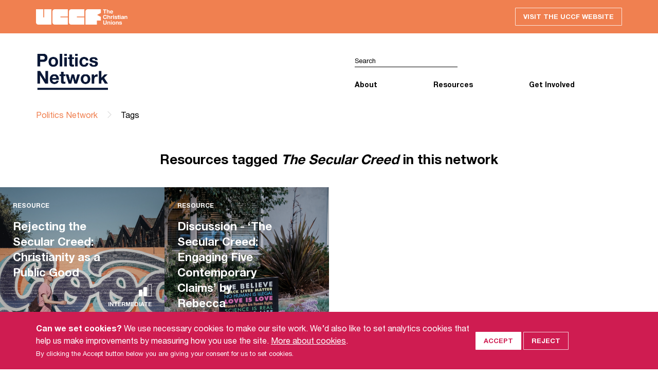

--- FILE ---
content_type: text/html; charset=UTF-8
request_url: https://politicsnetwork.uk/tags/the-secular-creed
body_size: 4361
content:
<!doctype html>

<html lang="en">
<head>
  <meta charset="utf-8">

  <meta name="viewport" content="width=device-width, initial-scale=1">

  <title>Tags - UCCF Politics Network</title>

  
  <script async src="https://www.googletagmanager.com/gtag/js?id=G-PMNBEJ7JTB"></script>
  <script>
      window.dataLayer = window.dataLayer || [];
      function gtag(){dataLayer.push(arguments);}
      gtag('js', new Date());

                gtag('consent', 'default', {
              'ad_storage': 'denied',
              'analytics_storage': 'denied'
          });
      
      gtag('config', 'G-PMNBEJ7JTB');
  </script>

  <script type="text/javascript">
    var _gaq = _gaq || [];

    
    (function() {
      var ga = document.createElement('script'); ga.type = 'text/javascript'; ga.async = true;
      ga.src = ('https:' == document.location.protocol ? 'https://ssl' : 'http://www') + '.google-analytics.com/ga.js';
      var s = document.getElementsByTagName('script')[0]; s.parentNode.insertBefore(ga, s);
    })();
  </script>


  
  <meta name="author" property="author" content="UCCF Leadership Network">
  <meta name="description" content="">
  <meta property="og:title" content="Tags">
  <meta property="og:url" content="https://politicsnetwork.uk/tags">
  <meta property="og:description" content="">
  <meta property="og:image" content="https://politicsnetwork.uk/media/pages/politics/64f3894f15-1732882259/network-politics-share-1000x.png">
  <meta property="og:site_name" content="UCCF Leadership Network">
  
  <meta property="og:type" content="article">
  <meta property="article:publisher" content="https://www.facebook.com/uccf.thechristianunions">
  
  <meta name="twitter:card" content="summary_large_image">
  <meta name="twitter:site" content="@uccf">
  <meta name="twitter:title" content="Tags">
  <meta name="twitter:description" content="">
  <meta name="twitter:image" content="https://politicsnetwork.uk/media/pages/politics/64f3894f15-1732882259/network-politics-share-1000x500.png">

  <link href="https://politicsnetwork.uk/assets/css/normalize.1732882259.css" rel="stylesheet">
  <link href="https://politicsnetwork.uk/assets/css/style.1758295373.css" rel="stylesheet">
  <link href="https://politicsnetwork.uk/assets/js/aos/aos.1732882259.css" rel="stylesheet">
  <link href="https://politicsnetwork.uk/assets/js/mmenu/mmenu.1732882259.css" rel="stylesheet">
  <link href="https://politicsnetwork.uk/assets/js/mediaelementplayer/mediaelementplayer.1732882259.css" rel="stylesheet">

  <link rel="apple-touch-icon" sizes="180x180" href="/apple-touch-icon.png">
  <link rel="icon" type="image/png" sizes="32x32" href="/favicon-32x32.png">
  <link rel="icon" type="image/png" sizes="16x16" href="/favicon-16x16.png">
  <link rel="manifest" href="/site.webmanifest">
  <link rel="mask-icon" href="/safari-pinned-tab.svg" color="#f58357">
  <meta name="msapplication-TileColor" content="#cf1c51">
  <meta name="theme-color" content="#091736">

</head>

<body>

  <div class='menu-wrapper'>
    <div class='page-wrapper'>


<div class="top-bar top-bar--orange">
    <div class="container container--flex">
        <span class="top-bar__logo">UCCF logo</span>
                <a href="https://www.uccf.org.uk/" class="top-bar__button button button--default">Visit the UCCF website</a>
    </div>
</div>

<header class="header">
  <div class="container container--flex">
        <div class="grid-sm-6">
      <a href="/" class="header__logo header__logo--image">UCCF logo
        <img src="/img/network-politics.png" class="header__logo_image">
      </a>
    </div>
        <div class="grid-sm-6">

      <a href="#site-menu" class="toggle-menu">
        Open menu
        <span class="toggle-menu__icon"></span>
      </a>

      <div class="nav__wrapper">

        <div class="nav__row">
          <form class="form__search" action="/search" method="get">
            <input type="text" class="form__search_text" placeholder="Search" name="q">
            <input type="submit" class="form__search_button">
          </form>
        </div>


        <nav id="site-menu">
          <ul class="nav">
            
                              <li class="nav__item">
                  <a href="#" class="nav__link">About</a>
                  <ul class="nav__dropdown">
                                          <li class="nav__dropdown_item"><a href="https://politicsnetwork.uk/about" class="nav__dropdown_link">About</a></li>
                                          <li class="nav__dropdown_item"><a href="https://politicsnetwork.uk/networks" class="nav__dropdown_link">Other Networks</a></li>
                                      </ul>
                </li>
              
                              <li class="nav__item">
                  <a href="#" class="nav__link">Resources</a>
                  <ul class="nav__dropdown">
                                          <li class="nav__dropdown_item"><a href="https://politicsnetwork.uk/think" class="nav__dropdown_link">Think</a></li>
                                          <li class="nav__dropdown_item"><a href="https://politicsnetwork.uk/live" class="nav__dropdown_link">Live</a></li>
                                          <li class="nav__dropdown_item"><a href="https://politicsnetwork.uk/speak" class="nav__dropdown_link">Speak</a></li>
                                          <li class="nav__dropdown_item"><a href="https://politicsnetwork.uk/study" class="nav__dropdown_link">Study</a></li>
                                          <li class="nav__dropdown_item"><a href="https://politicsnetwork.uk/making-headlines" class="nav__dropdown_link">Making Headlines</a></li>
                                      </ul>
                </li>
              
                              <li class="nav__item">
                  <a href="#" class="nav__link">Get Involved</a>
                  <ul class="nav__dropdown">
                                          <li class="nav__dropdown_item"><a href="https://politicsnetwork.uk/hubs" class="nav__dropdown_link">Hubs</a></li>
                                          <li class="nav__dropdown_item"><a href="https://politicsnetwork.uk/contact" class="nav__dropdown_link">Contact Us</a></li>
                                      </ul>
                </li>
              
              
              
                      </ul>
        </nav>
      </div>
    </div>
  </div>
      <div class="container">
          <ul class="breadcrumb">
                                      <li class="breadcrumb__item">
                          <a href="https://politicsnetwork.uk" class="breadcrumb__link">Politics Network</a>
                      </li>
                                <li class="breadcrumb__item">
                          Tags
                      </li>
                  </ul>
    </div>
  </header>


  
  
    <div class="grid-block grid-block--resource grid-block--related">
      <div class="container">
        <h3 class="grid-block__heading">Resources tagged <em>The Secular Creed</em> in this network</h3>
      </div>

      <div class="grid-block__items">

                        
                                                      
  
      <div class="grid-block__item grid-md-3 grid-block--image" data-tags="the-secular-creed faith-in-the-public-square common-good truth doctrine">

              <a href="https://politicsnetwork.uk/speak/rejecting-the-secular-creed-christianity-as-a-public-good">
                <div class="grid-block__front">

                          <div class="grid-block__image" style="background-image:url(https://politicsnetwork.uk/media/pages/politics/speak/rejecting-the-secular-creed-christianity-as-a-public-good/ec6d0a18ca-1732882259/volkan-olmez-bvgmrrfqcf8-unsplash-750x.jpg); background-position: 50% 50%;"></div>
            
            <div class="grid-block__inner">

                              <span class="grid-block__subtitle">Resource</span>
              
              <h4 class="grid-block__title">Rejecting the Secular Creed: Christianity as a Public Good</h4>

            </div>

            <div class="grid-block__categories">

                                                                <div class="grid-block__icon icon__category icon--intermediate">Intermediate</div>
                                              
                                                                                <div class="grid-block__icon icon__category icon--long">Long</div>
                              
                                                                    <div class="grid-block__icon icon__category icon--article">Article</div>
                                                                                                      
            </div>

          </div>
          <div class="grid-block__info">

                          <span class="grid-block__subtitle">Resource</span>
            
            <h4 class="grid-block__title">Rejecting the Secular Creed: Christianity as a Public Good</h4>

            <p class="grid-block__content">With books like Dominion by Tom Holland arguing that western morality is indellibly stamped by …</p>            <p class="grid-block__content"></p>
            <p>Read more...</p>

          </div>
        </a>
      </div>
                        
                                                      
  
      <div class="grid-block__item grid-md-3 grid-block--image" data-tags="reading-group-discussion-guides the-secular-creed culture distinctive-living ethics">

              <a href="https://politicsnetwork.uk/study/discussion-the-secular-creed-engaging-five-contemporary-claims-by-rebecca-mclaughlin">
                <div class="grid-block__front">

                          <div class="grid-block__image" style="background-image:url(https://politicsnetwork.uk/media/pages/politics/study/discussion-the-secular-creed-engaging-five-contemporary-claims-by-rebecca-mclaughlin/8ac6e552be-1732882259/trinity-nguyen-baifag2aaku-unsplash-750x.jpg); background-position: 50% 50%;"></div>
            
            <div class="grid-block__inner">

                              <span class="grid-block__subtitle">Resource</span>
              
              <h4 class="grid-block__title">Discussion - ‘The Secular Creed: Engaging Five Contemporary Claims’ by Rebecca McLaughlin</h4>

            </div>

            <div class="grid-block__categories">

                                                <div class="grid-block__icon icon__category icon--easy">Easy</div>
                                                              
                                                                <div class="grid-block__icon icon__category icon--medium">Medium</div>
                                              
                                            
            </div>

          </div>
          <div class="grid-block__info">

                          <span class="grid-block__subtitle">Resource</span>
            
            <h4 class="grid-block__title">Discussion - ‘The Secular Creed: Engaging Five Contemporary Claims’ by Rebecca McLaughlin</h4>

            <p class="grid-block__content">Our discussion guide for leading a conversation on Rebecca McLaughlin&#8217;s &#8216;The Secular …</p>            <p class="grid-block__content"></p>
            <p>Read more...</p>

          </div>
        </a>
      </div>
      
      </div>
    </div>

  
  


<footer class="network-links">
  <div class="container container--flex-md">

    <div class="grid-md-3">
      <a href="https://www.uccf.org.uk">
        <div class="network-link network-link__uccf">
        <img src="/img/uccf-white-144.png" alt="UCCF" width="36" height="36" ><!--
        --><span >The<br>Christian<br>Unions</span>
        </div>
      </a>
    </div>

    <div class="grid-md-3">
      <a href="https://www.bethinking.org">
        <div class="network-link network-link__bethinking">
        <img src="/img/uccf-white-144.png" alt="UCCF" width="36" height="36" ><!--
        --><span >Bethinking</span>
        </div>
      </a>
    </div>

    <div class="grid-md-3">
      <a href="https://www.uncover.org.uk">
        <div class="network-link network-link__uncover">
        <img src="/img/uccf-white-144.png" alt="UCCF" width="36" height="36" ><!--
        --><span >Uncover</span>
        </div>
      </a>
    </div>

    <div class="grid-md-3">
      <a href="https://www.uccfleadershipnetwork.org">
        <div class="network-link network-link__ln">
        <img src="/img/uccf-white-144.png" alt="UCCF" width="36" height="36" ><!--
        --><span >Leadership<br>Network</span>
        </div>
      </a>
    </div>

  </div>
</footer>

<footer class="footer">
  <div class="container container--flex-md footer__row footer__row--center">

    <div class="grid-lg-6">

      <img src="/img/uccf-teal-378x140.png" alt="UCCF" width="189" height="70" class="footer__logo">

    </div>

    <div class="grid-lg-6">

      <ul class="footer__socials">
      <li class="footer__socials_item">
        <a href="https://youtube.com/uccfmedia" class="footer__socials_link youtube">Youtube</a>
      </li>
      <li class="footer__socials_item ">
        <a href="https://www.facebook.com/uccf.thechristianunions" class="footer__socials_link facebook">Facebook</a>
      </li>
      <li class="footer__socials_item ">
        <a href="https://twitter.com/uccf" class="footer__socials_link twitter">Twitter</a>
      </li>
      <li class="footer__socials_item ">
        <a href="https://www.linkedin.com/company/uccf.thechristianunions" class="footer__socials_link linkedin">Linkedin</a>
      </li>
      <li class="footer__socials_item ">
        <a href="https://www.instagram.com/uccf/" class="footer__socials_link instagram">Instagram</a>
      </li>
      </ul>

    </div>

  </div>
  <div class="container container--flex-md footer__row">

    <div class="grid-lg-3">

      <p class="footer__tagline">
      <img src="/img/uccf-white-144.png" width="30" class="footer__tagline_logo uccf" alt="UCCF logo">
      <span class="footer__tagline_text">We are passionate about students reaching students with the good news of Jesus.</span>
      </p>

      <p class="footer__tagline">
      <img width="30" src="/img/ifes_trans.png" class="footer__tagline_logo ifes" alt="IFES logo">
      <span class="footer__tagline_text">UCCF is a founder member of the <a href="https://ifesworld.org/en/">International Fellowship of Evangelical Students</a> (IFES).</span>
      </p>

    </div>

    <div class="grid-lg-6">
    </div>

    <div class="grid-lg-3">

      <address class="footer__address">
      <p>UCCF: The Christian Unions<br>Blue Boar House<br>5 Blue Boar Street<br>Oxford<br>OX1 4EE</p>
      <p>01865 253 678<br><a href="mailto:info@uccf.org.uk">info@uccf.org.uk</a></p>
      </address>

    </div>

  </div>
  <div class="container container--flex-md footer__row footer__row--bottom">

    <div class="grid-lg-3 footer__block footer__block--item-last">

      <div class="footer__fundraising">
      <a href="https://www.fundraisingregulator.org.uk">
        <img src="/img/fundraising_regulator.png" alt="Registered with the Fundraising Regulator">
      </a>
      </div>

    </div>

    <div class="grid-lg-9">

      <ul class="footer__nav">
            </ul>

      <small class="footer__smallprint">
      &copy; 2026 UCCF: The Christian Unions.
      <br>
      Universities and Colleges Christian Fellowship (UCCF) is a Registered Charity number
      <a href="https://register-of-charities.charitycommission.gov.uk/charity-search?p_p_id=uk_gov_ccew_onereg_charitydetails_web_portlet_CharityDetailsPortlet&amp;p_p_lifecycle=0&amp;p_p_state=maximized&amp;p_p_mode=view&amp;_uk_gov_ccew_onereg_charitydetails_web_portlet_CharityDetailsPortlet_LIFERAY_SHARED_backToSearch=https%3A%2F%2Fregister-of-charities.charitycommission.gov.uk%2Fcharity-search%3Fp_p_id%3Duk_gov_ccew_portlet_CharitySearchPortlet%26p_p_lifecycle%3D1%26p_p_state%3Dnormal%26p_p_mode%3Dview%26_uk_gov_ccew_portlet_CharitySearchPortlet_cur%3D1%26_uk_gov_ccew_portlet_CharitySearchPortlet_delta%3D20%26_uk_gov_ccew_portlet_CharitySearchPortlet_keywords%3D306137%26_uk_gov_ccew_portlet_CharitySearchPortlet_orderByCol%3D%26_uk_gov_ccew_portlet_CharitySearchPortlet_orderByType%3Dasc%26_uk_gov_ccew_portlet_CharitySearchPortlet_priv_r_p_prevCol%3D%26_uk_gov_ccew_portlet_CharitySearchPortlet_priv_r_p_useSession%3Dtrue%26_uk_gov_ccew_portlet_CharitySearchPortlet_priv_r_p_mvcRenderCommandName%3D%252Fsearch-results&amp;_uk_gov_ccew_onereg_charitydetails_web_portlet_CharityDetailsPortlet_organisationNumber=306137">306137</a>
      (England &amp; Wales) and
      <a href="https://www.oscr.org.uk/about-charities/search-the-register/charity-details?number=38499">SC038499</a>
      (Scotland), and a company limited by guarantee registered in England and Wales No.
      <a href="https://beta.companieshouse.gov.uk/company/00387932">387932</a>.
      For more information see our
      <a href="https://www.uccf.org.uk/about/legal">Site Policy</a>
      and
      <a href="https://www.uccf.org.uk/about/privacy">Privacy Policy</a>.
      </small>

    </div>

  </div>
</footer>


    </div>
  </div>

<div class="cookie-bar" id="cookieBar">
	<div class="container container--flex">
		<div class="grid-sm-9">
			<p><strong>Can we set cookies?</strong> We use necessary cookies to make our site work. We’d also like to set analytics cookies that help us make improvements by measuring how you use the site. <a href="https://www.uccf.org.uk/about/legal#cookies">More about cookies</a>.</strong></p>
			<p><small>By clicking the Accept button below you are giving your consent for us to set cookies.</small></p>
		</div>
		<div class="grid-sm-3">
			<button class="cookie-bar__button button button--default cookie-bar__button--accept" onClick="cookieAccept()">Accept</button>
			<button class="cookie-bar__button button button--default cookie-bar__button--reject" onClick="cookieReject()">Reject</button>
		</div>
	</div>
</div>

  <script src="https://politicsnetwork.uk/assets/js/aos/aos.1732882259.js"></script>
  <script src="https://politicsnetwork.uk/assets/js/mmenu/mmenu.1732882259.js"></script>
  <script src="https://politicsnetwork.uk/assets/js/mmenu/mmenu.polyfills.1732882259.js"></script>
  <script src="https://politicsnetwork.uk/assets/js/mediaelementplayer/mediaelement-and-player.1732882259.js"></script>
  <script src="https://politicsnetwork.uk/assets/js/script.1732882259.js"></script>
  <script>
    initMenu();
    initAos();
    initAudioPlayer();
    initAccordions();
    initFitVids();
  </script>
</body>
</html>


--- FILE ---
content_type: text/css
request_url: https://politicsnetwork.uk/assets/css/style.1758295373.css
body_size: 11774
content:
:root {
  --slider-size:680px;
  --slider-height:680px;
  --slider-half:340px; }

/* Breakpoints */
/* Colours */
/* Fonts */
@font-face {
  font-family: 'Helvetica';
  src: url("../fonts/HelveticaNeue.eot?womr4e");
  src: url("../fonts/HelveticaNeue.eot?womr4e#iefix") format("embedded-opentype"), url("../fonts/HelveticaNeue.ttf?womr4e") format("truetype"), url("../fonts/HelveticaNeue.woff?womr4e") format("woff"), url("../fonts/HelveticaNeue.svg?womr4e#HelveticaNeue") format("svg");
  font-weight: normal;
  font-style: normal; }

@font-face {
  font-family: 'Helvetica Bold';
  src: url("../fonts/HelveticaNeueBold.eot?womr4e");
  src: url("../fonts/HelveticaNeueBold.eot?womr4e#iefix") format("embedded-opentype"), url("../fonts/HelveticaNeueBold.ttf?womr4e") format("truetype"), url("../fonts/HelveticaNeueBold.woff?womr4e") format("woff"), url("../fonts/HelveticaNeueBold.svg?womr4e#HelveticaNeueBold") format("svg");
  font-weight: normal;
  font-style: normal; }

::-moz-selection {
  background: #cf1c51;
  color: #fff; }

::selection {
  background: #cf1c51;
  color: #fff; }

body {
  font-family: "Helvetica", sans-serif;
  background-color: #fff; }

a {
  color: inherit; }

a:focus,
input:focus,
.button:focus {
  outline: 2px dotted rgba(25, 30, 54, 0.3); }

*,
*::before,
*::after {
  box-sizing: border-box; }

h1,
h2,
h3,
h4 {
  font-family: "Helvetica Bold", sans-serif;
  font-weight: normal; }

h1 {
  font-size: 35px; }
  @media (min-width: 768px) {
    h1 {
      font-size: 40px; } }
  @media (min-width: 1200px) {
    h1 {
      font-size: 46px; } }

p {
  line-height: 1.5;
  margin: 0 0 15px 0; }

small {
  font-size: 13px; }

strong,
b {
  font-weight: normal;
  font-family: "Helvetica Bold", sans-serif; }

/* Helper classes */
@media (min-width: 768px) {
  .hidden-sm {
    display: none; } }

/* Buttons */
.button {
  display: inline-block;
  font-weight: 400;
  text-align: center;
  white-space: nowrap;
  vertical-align: middle;
  -webkit-user-select: none;
  -moz-user-select: none;
  -ms-user-select: none;
  user-select: none;
  text-transform: uppercase;
  cursor: pointer;
  text-decoration: none;
  font-family: "Helvetica Bold", sans-serif;
  border: 1px solid transparent;
  border-radius: 1px;
  white-space: normal;
  padding: 7px 15px;
  font-size: 13px;
  line-height: 1.5;
  transition: all 0.15s ease-in-out; }

.button--primary {
  border: 1px solid #000;
  background-color: transparent; }
  .button--primary:hover, .button--primary:focus {
    background-color: #000;
    color: #fff; }

.button--default {
  border: 1px solid rgba(255, 255, 255, 0.8);
  color: #fff;
  background-color: transparent; }
  .button--default:hover, .button--default:focus {
    background-color: #fff;
    border-color: #fff;
    color: #000; }

.button--form {
  border: 1px solid #2dafbb;
  color: #fff;
  background-color: #2dafbb;
  margin: 22px 0; }
  .button--form:hover, .button--form:focus {
    background-color: #fff;
    border-color: #2dafbb;
    color: #000; }

html:not(.no-js) [data-aos=fade-up] {
  transform: translate3d(0, 10px, 0) !important; }

html:not(.no-js) [data-aos^=fade][data-aos^=fade].aos-animate {
  transform: none !important; }

html:not(.no-js) [data-aos=fade-down] {
  transform: translate3d(0, -20px, 0) !important; }

html:not(.no-js) [data-aos=fade-down][data-aos=fade-down].aos-animate {
  transform: none !important; }

html:not(.no-js) [data-aos=zoom-in] {
  transform: scale(0.9) !important; }

html:not(.no-js) [data-aos^=zoom][data-aos^=zoom].aos-animate {
  transform: translateZ(0) scale(1) !important; }

.sbdocs.sbdocs-content {
  max-width: 1600px; }

.container {
  margin-left: auto;
  margin-right: auto;
  width: 100%; }
  @media (min-width: 768px) {
    .container {
      width: 720px; } }
  @media (min-width: 992px) {
    .container {
      width: 930px; } }
  @media (min-width: 1200px) {
    .container {
      width: 1140px; } }
  @media (min-width: 1600px) {
    .container {
      width: 1450px; } }
  .container .content__inner {
    margin-bottom: 50px; }

@media (min-width: 768px) {
  .container--flex {
    display: flex; } }

@media (min-width: 992px) {
  .container--flex-md {
    display: flex; } }

div[class^='grid-sm'],
div[class^='grid-md'],
div[class^='grid-lg'],
div[class^='grid-xl'] {
  width: 100%; }

@media (min-width: 768px) {
  .grid-sm-1 {
    -ms-flex: 0 0 8.333333%;
    flex: 0 0 8.333333%;
    max-width: 8.333333%; }
  .grid-sm-2 {
    -ms-flex: 0 0 16.666667%;
    flex: 0 0 16.666667%;
    max-width: 16.666667%; }
  .grid-sm-3 {
    -ms-flex: 0 0 25%;
    flex: 0 0 25%;
    max-width: 25%; }
  .grid-sm-4 {
    -ms-flex: 0 0 33.333333%;
    flex: 0 0 33.333333%;
    max-width: 33.333333%; }
  .grid-sm-5 {
    -ms-flex: 0 0 41.666667%;
    flex: 0 0 41.666667%;
    max-width: 41.666667%; }
  .grid-sm-6 {
    -ms-flex: 0 0 50%;
    flex: 0 0 50%;
    max-width: 50%; }
  .grid-sm-7 {
    -ms-flex: 0 0 58.333333%;
    flex: 0 0 58.333333%;
    max-width: 58.333333%; }
  .grid-sm-8 {
    -ms-flex: 0 0 66.666667%;
    flex: 0 0 66.666667%;
    max-width: 66.666667%; }
  .grid-sm-9 {
    -ms-flex: 0 0 75%;
    flex: 0 0 75%;
    max-width: 75%; }
  .grid-sm-10 {
    -ms-flex: 0 0 83.333333%;
    flex: 0 0 83.333333%;
    max-width: 83.333333%; }
  .grid-sm-11 {
    -ms-flex: 0 0 91.666667%;
    flex: 0 0 91.666667%;
    max-width: 91.666667%; }
  .grid-sm-12 {
    -ms-flex: 0 0 100%;
    flex: 0 0 100%;
    max-width: 100%; } }

@media (min-width: 992px) {
  .grid-md-1 {
    -ms-flex: 0 0 8.333333%;
    flex: 0 0 8.333333%;
    max-width: 8.333333%; }
  .grid-md-2 {
    -ms-flex: 0 0 16.666667%;
    flex: 0 0 16.666667%;
    max-width: 16.666667%; }
  .grid-md-3 {
    -ms-flex: 0 0 25%;
    flex: 0 0 25%;
    max-width: 25%; }
  .grid-md-4 {
    -ms-flex: 0 0 33.333333%;
    flex: 0 0 33.333333%;
    max-width: 33.333333%; }
  .grid-md-5 {
    -ms-flex: 0 0 41.666667%;
    flex: 0 0 41.666667%;
    max-width: 41.666667%; }
  .grid-md-6 {
    -ms-flex: 0 0 50%;
    flex: 0 0 50%;
    max-width: 50%; }
  .grid-md-7 {
    -ms-flex: 0 0 58.333333%;
    flex: 0 0 58.333333%;
    max-width: 58.333333%; }
  .grid-md-8 {
    -ms-flex: 0 0 66.666667%;
    flex: 0 0 66.666667%;
    max-width: 66.666667%; }
  .grid-md-9 {
    -ms-flex: 0 0 75%;
    flex: 0 0 75%;
    max-width: 75%; }
  .grid-md-10 {
    -ms-flex: 0 0 83.333333%;
    flex: 0 0 83.333333%;
    max-width: 83.333333%; }
  .grid-md-11 {
    -ms-flex: 0 0 91.666667%;
    flex: 0 0 91.666667%;
    max-width: 91.666667%; }
  .grid-md-12 {
    -ms-flex: 0 0 100%;
    flex: 0 0 100%;
    max-width: 100%; } }

@media (min-width: 1200px) {
  .grid-lg-1 {
    -ms-flex: 0 0 8.333333%;
    flex: 0 0 8.333333%;
    max-width: 8.333333%; }
  .grid-lg-2 {
    -ms-flex: 0 0 16.666667%;
    flex: 0 0 16.666667%;
    max-width: 16.666667%; }
  .grid-lg-3 {
    -ms-flex: 0 0 25%;
    flex: 0 0 25%;
    max-width: 25%; }
  .grid-lg-4 {
    -ms-flex: 0 0 33.333333%;
    flex: 0 0 33.333333%;
    max-width: 33.333333%; }
  .grid-lg-5 {
    -ms-flex: 0 0 41.666667%;
    flex: 0 0 41.666667%;
    max-width: 41.666667%; }
  .grid-lg-6 {
    -ms-flex: 0 0 50%;
    flex: 0 0 50%;
    max-width: 50%; }
  .grid-lg-7 {
    -ms-flex: 0 0 58.333333%;
    flex: 0 0 58.333333%;
    max-width: 58.333333%; }
  .grid-lg-8 {
    -ms-flex: 0 0 66.666667%;
    flex: 0 0 66.666667%;
    max-width: 66.666667%; }
  .grid-lg-9 {
    -ms-flex: 0 0 75%;
    flex: 0 0 75%;
    max-width: 75%; }
  .grid-lg-10 {
    -ms-flex: 0 0 83.333333%;
    flex: 0 0 83.333333%;
    max-width: 83.333333%; }
  .grid-lg-11 {
    -ms-flex: 0 0 91.666667%;
    flex: 0 0 91.666667%;
    max-width: 91.666667%; }
  .grid-lg-12 {
    -ms-flex: 0 0 100%;
    flex: 0 0 100%;
    max-width: 100%; } }

@media (min-width: 768px) {
  .sidebar {
    padding-left: 8.33333%; } }

@media (max-width: 767px) {
  .content {
    padding-left: 20px;
    padding-right: 20px; } }

@media (max-width: 767px) {
  .sidebar {
    padding: 50px 20px; } }

.content__inner h2 {
  font-size: 26px;
  margin-bottom: 20px; }
  @media (min-width: 768px) {
    .content__inner h2 {
      font-size: 40px; } }

.content__inner h3 {
  font-size: 24px; }
  @media (min-width: 768px) {
    .content__inner h3 {
      font-size: 30px; } }

.content__inner h4 {
  font-size: 20px; }

.content__inner ul {
  list-style: none;
  line-height: 1.4;
  padding-left: 0;
  margin-bottom: 40px; }
  .content__inner ul li {
    padding-left: 24px;
    margin-bottom: 16px; }
    .content__inner ul li:before {
      content: '\2022';
      color: #cf1c51;
      display: inline-block;
      margin-left: -24px;
      margin-right: 20px;
      font-size: 11px;
      position: relative;
      top: -3px; }

.content__inner ol {
  line-height: 1.4;
  list-style: none;
  counter-reset: item;
  padding: 0;
  margin-bottom: 45px; }
  .content__inner ol li {
    margin-bottom: 20px;
    display: block;
    padding-left: 32px;
    position: relative; }
    .content__inner ol li:before {
      content: counter(item) " ";
      counter-increment: item;
      color: #cf1c51;
      font-family: "Helvetica Bold", sans-serif;
      display: inline-block;
      position: absolute;
      top: 0;
      left: 0; }

.content__inner blockquote {
  font-style: italic;
  line-height: 1.5;
  margin: 1em 2em; }

.content__inner blockquote.pullquote {
  color: #cf1c51;
  font-family: "Helvetica Bold", sans-serif;
  font-size: 24px;
  font-style: normal;
  line-height: 1.3;
  margin: 0;
  padding: 15px 0; }
  @media (min-width: 768px) {
    .content__inner blockquote.pullquote {
      font-size: 30px;
      padding: 20px 30px 28px 30px; } }
  @media (min-width: 992px) {
    .content__inner blockquote.pullquote {
      font-size: 32px;
      padding-right: 60px; } }
  @media (min-width: 1200px) {
    .content__inner blockquote.pullquote {
      font-size: 38px; } }
  @media (min-width: 768px) {
    .content__inner blockquote.pullquote.pullquote--small {
      font-size: 24px; } }
  @media (min-width: 992px) {
    .content__inner blockquote.pullquote.pullquote--small {
      font-size: 24px; } }
  @media (min-width: 1200px) {
    .content__inner blockquote.pullquote.pullquote--small {
      font-size: 24px; } }
  .content__inner blockquote.pullquote .pullquote-source {
    text-align: right; }

.content__inner-justify {
  text-align: justify;
  text-justify: inter-word; }

.content__cta {
  color: #cf1c51;
  font-family: "Helvetica Bold", sans-serif;
  font-size: 22px;
  margin-bottom: 50px; }
  .content__cta:after {
    content: '';
    display: inline-block;
    width: 25px;
    height: 25px;
    background: url(/img/pink_chevron.svg) center center/contain no-repeat;
    transform: rotate(-90deg);
    margin-left: 12px;
    position: relative;
    top: 5px; }

.content__boxout {
  background-color: #d6cac1;
  padding: 2em 2em 1em;
  margin-bottom: 40px; }
  .content__boxout h2, .content__boxout h3, .content__boxout h4 {
    margin-top: 0; }

.content__image,
.content__inner figure {
  margin: 0 0 50px 0; }
  .content__image img,
  .content__inner figure img {
    width: 100%;
    display: block; }

.content__image_caption,
.content__inner figcaption {
  background-color: #cf1c51;
  color: #fff;
  padding: 20px;
  font-family: "Helvetica Bold", sans-serif; }

.content__video {
  margin: 0 0 50px 0;
  padding-bottom: 56.25%;
  position: relative; }
  .content__video iframe, .content__video .jwplayer {
    position: absolute;
    width: 100%;
    height: 100%;
    display: block;
    border: none; }

.content__video + figcaption {
  margin-top: -50px; }

.banner__video .content__video {
  position: static; }

.content__col {
  margin-bottom: 20px; }
  @media (min-width: 768px) {
    .content__col {
      display: flex; } }
  .content__col blockquote.pullquote {
    padding: 0; }
    @media (min-width: 768px) {
      .content__col blockquote.pullquote {
        font-size: 35px; } }
  .content__col img {
    width: 100%; }

.col--left {
  padding-right: 20px; }

.col--right {
  padding-left: 20px; }

.accordion {
  border-bottom: 2px solid #cf1c51; }

.accordion__heading {
  background-color: #fff;
  color: #cf1c51;
  cursor: pointer;
  padding: 20px 50px 20px 0;
  width: 100%;
  font-family: "Helvetica Bold", sans-serif;
  font-size: 19px;
  line-height: 1.4;
  text-align: left;
  position: relative;
  border: none;
  outline: none;
  transition: all 0.5s ease-in-out; }
  @media (min-width: 768px) {
    .accordion__heading {
      font-size: 22px; } }
  .accordion__heading:before, .accordion__heading:after {
    content: '';
    display: inline-block;
    position: absolute;
    background-color: #2dafbb;
    border-radius: 5px; }
  .accordion__heading:before {
    height: 20px;
    width: 2px;
    top: 24px;
    right: 20px; }
  .accordion__heading:after {
    height: 2px;
    width: 20px;
    top: 33px;
    right: 11px; }

.accordion__body {
  padding: 0;
  background-color: white;
  max-height: 0;
  overflow: hidden;
  transition: max-height 0.2s ease-out; }

.accordion__inner {
  padding-bottom: 20px; }

.accordion__group {
  margin-bottom: 70px; }
  @media (max-width: 767px) {
    .accordion__group {
      padding-left: 20px;
      padding-right: 20px; } }

.content__socials {
  list-style: none;
  margin: 0 0 64px 0;
  padding: 0; }

.content__socials_item {
  margin-bottom: 12px; }

.content__socials_link:before {
  content: '';
  margin: 0 16px 0 0;
  display: inline-block;
  width: 40px;
  height: 40px;
  vertical-align: middle;
  background-color: #2c595e;
  background-size: 25px 25px;
  background-position: center center;
  background-repeat: no-repeat; }

.content__socials_link.web:before {
  background-image: url(/img/chevron-white.svg);
  transform: rotate(270deg); }

.content__socials_link.facebook:before {
  background-image: url(/img/facebook-white.svg); }

.content__socials_link.twitter:before {
  background-image: url(/img/twitter-white.svg); }

.content__socials_link.youtube:before {
  background-image: url(/img/youtube-white.svg); }

.content__socials_link.instagram:before {
  background-image: url(/img/instagram-white.svg); }

.content__roles {
  list-style: none;
  margin: 0 0 64px 0;
  padding: 0; }

.content__roles_img {
  margin: 0 16px 16px 0;
  width: 80px;
  height: 80px;
  object-fit: cover;
  object-position: center top;
  vertical-align: middle; }

.content__profile_photo {
  margin: 0 0 1rem 0;
  width: 33%;
  max-width: 272px;
  overflow: hidden;
  position: relative;
  float: right;
  margin: 0 0 2rem 4rem;
  border-radius: 10px 0 0 10px; }
  @media (max-width: 500px) {
    .content__profile_photo {
      float: none;
      margin-left: 0;
      width: 100%;
      max-width: none;
      border-radius: 0; } }
  @media (min-width: 768px) {
    .content__profile_photo {
      width: 150px;
      height: 150px; } }
  .content__profile_photo:after {
    content: '';
    display: block;
    position: absolute;
    top: 30%;
    left: 0;
    width: 20%;
    height: 8px;
    background-color: #fff; }
  .content__profile_photo img {
    width: 100%;
    height: auto; }

.message-box {
  padding: 20px;
  border: 2px solid #cf1c51;
  color: #cf1c51;
  font-size: 14px;
  line-height: 1.5;
  margin-bottom: 40px; }
  .message-box :last-child {
    margin-bottom: 0; }

.message-box--success {
  border-color: #2dafbb;
  color: #2dafbb; }

.audio-player {
  position: relative;
  width: 100%;
  height: 110px;
  margin: 45px 0; }
  .audio-player .mejs__container {
    position: absolute;
    top: 0;
    left: 0;
    width: calc(100% - 114px) !important;
    margin-left: 114px;
    vertical-align: top;
    text-align: left;
    text-indent: 0;
    background-color: #2c595e;
    height: 110px !important; }
    .audio-player .mejs__container .mejs__controls {
      background: #2c595e;
      margin: 0;
      padding: 0 10px;
      position: absolute;
      top: 0;
      left: 0; }
      .audio-player .mejs__container .mejs__controls .mejs__playpause-button {
        height: 0;
        width: 0; }
        .audio-player .mejs__container .mejs__controls .mejs__playpause-button button {
          margin: 0;
          position: absolute;
          top: 0;
          left: -114px;
          height: 110px;
          width: 110px;
          background: #2c595e url(/img/audio-controls.png) no-repeat;
          background-size: 110px 330px;
          background-position: 0 0; }
      .audio-player .mejs__container .mejs__controls .mejs__pause button {
        background-position: 0 -110px; }
      .audio-player .mejs__container .mejs__controls .mejs__stop button {
        background-position: 0 -220px; }
      .audio-player .mejs__container .mejs__controls .mejs__mute button,
      .audio-player .mejs__container .mejs__controls .mejs__unmute button {
        background: #2c595e url(/img/audio-mute.png) no-repeat;
        background-size: 26px 52px;
        height: 26px;
        width: 26px; }
      .audio-player .mejs__container .mejs__controls .mejs__unmute button {
        background-position: 0 -26px; }
  .audio-player .mejs__time {
    position: absolute; }
  .audio-player .mejs__currenttime-container {
    top: 60px;
    left: 14px; }
  .audio-player .mejs__duration-container {
    top: 60px;
    right: 14px; }
  .audio-player .mejs__time-rail {
    top: 35px; }
  .audio-player .mejs__time-slider,
  .audio-player .mejs__time-slider > span {
    height: 7px;
    border-radius: 0; }
  .audio-player .mejs__time-float {
    display: none !important; }
  .audio-player .mejs__horizontal-volume-current,
  .audio-player .mejs__horizontal-volume-total {
    height: 7px;
    border-radius: 0; }
  .audio-player .mejs__volume-button {
    position: absolute;
    left: 10px;
    top: 4px; }
  .audio-player .mejs__time-handle-content {
    top: -5px; }
  .audio-player .mejs__horizontal-volume-slider {
    position: absolute;
    top: 7px;
    left: 54px; }

.header {
  padding: 28px 25px 28px 20px; }
  @media (min-width: 768px) {
    .header {
      padding-left: 0;
      padding-right: 0; } }
  @media (min-width: 992px) {
    .header {
      z-index: 1;
      padding-top: 0; } }
  @media (max-width: 991px) {
    .header .nav__wrapper {
      display: none !important; } }
  .header > .container--flex {
    align-items: center; }
    @media (min-width: 768px) {
      .header > .container--flex {
        min-height: 95px; } }
    @media (min-width: 992px) {
      .header > .container--flex {
        min-height: 150px; } }

.header--home {
  position: absolute;
  top: 0;
  left: 0;
  width: 100%;
  z-index: 3;
  transform: translateZ(9999px); }
  @media all and (min-width: 768px) and (max-width: 991px) {
    .header--home {
      overflow: hidden;
      max-height: 130px; } }
  @media (min-width: 992px) {
    .header--home:before {
      content: '';
      display: inline-block;
      background: linear-gradient(rgba(0, 0, 0, 0.7), rgba(0, 0, 0, 0.5), rgba(0, 0, 0, 0.25), rgba(0, 0, 0, 0));
      position: absolute;
      top: 0;
      right: 0;
      width: 50%;
      height: 100%; } }
  .header--home .header__logo {
    background-image: url(/img/White_logo.svg);
    background-repeat: no-repeat; }
    .header--home .header__logo:focus .header__logo_video {
      outline-color: rgba(255, 255, 255, 0.3); }
  .header--home .nav__link {
    color: #fff; }
    .header--home .nav__link:focus {
      outline-color: rgba(255, 255, 255, 0.5); }
  .header--home .form__search_text {
    border-color: rgba(255, 255, 255, 0.4); }
    .header--home .form__search_text:focus {
      outline-color: rgba(255, 255, 255, 0.5); }
  .header--home .form__search ::-webkit-input-placeholder {
    color: #fff; }
  .header--home .form__search :-moz-placeholder {
    color: #fff; }
  .header--home .form__search ::-moz-placeholder {
    color: #fff; }
  .header--home .form__search :-ms-input-placeholder {
    color: #fff; }
  .header--home .toggle-menu:before, .header--home .toggle-menu:after, .header--home .toggle-menu__icon {
    background-color: #fff; }

@media (max-width: 991px) {
  .header--full {
    padding-bottom: 15px; } }

@media (max-width: 767px) {
  .header--full {
    padding-top: 10px;
    padding-bottom: 38px; } }

.header--full .header__row {
  margin-top: 33px; }
  @media (min-width: 992px) {
    .header--full .header__row {
      margin-left: 30px; } }

@media (max-width: 767px) {
  .header--full .toggle-menu {
    margin-top: 25px; } }

.header--full .nav__wrapper {
  display: flex;
  align-items: baseline; }

.header--full > .container--flex {
  display: flex;
  align-items: baseline; }
  @media (min-width: 768px) {
    .header--full > .container--flex {
      justify-content: space-between;
      min-height: 105px;
      margin-bottom: 7px; } }

.header__logo {
  display: block;
  font-size: 0;
  color: transparent;
  position: relative; }
  @media (min-width: 768px) {
    .header__logo {
      height: 80px;
      overflow: hidden; } }
  @media (max-width: 767px) {
    .header__logo {
      height: 55px;
      background: url(/img/Blue_logo.svg) left center/contain no-repeat; }
      .header__logo--image {
        background: none; } }
  .header__logo:focus {
    outline: none; }
    .header__logo:focus .header__logo_video {
      outline: 2px dotted rgba(25, 30, 54, 0.3);
      outline-offset: -150px; }
  @media (min-width: 768px) {
    .header__logo_video {
      height: 400px;
      width: 500px;
      position: absolute;
      top: -162px;
      left: -153px; } }
  @media (min-width: 992px) {
    .header__logo_video {
      top: -160px; } }
  @media (max-width: 767px) {
    .header__logo_video {
      display: none; } }
  .header__logo_image {
    max-height: 100%; }

.header__logo--sub {
  width: auto;
  height: 24px;
  position: relative;
  top: 16px; }
  @media (min-width: 768px) {
    .header__logo--sub {
      height: 30px;
      top: 25px; } }
  @media (min-width: 992px) {
    .header__logo--sub {
      top: 10px; } }
  @media (min-width: 1200px) {
    .header__logo--sub {
      height: 36px;
      top: 12px; } }

.home-top-wrapper {
  position: relative; }

.menu-wrapper {
  background-color: #fff; }

.nav__row {
  display: flex;
  justify-content: space-between;
  padding-left: 50px; }
  @media (min-width: 768px) {
    .nav__row {
      margin-top: 22px; } }

.nav__wrapper {
  position: relative; }

.nav {
  list-style: none; }
  @media (min-width: 992px) {
    .nav {
      padding-left: 15px;
      margin-top: 14px;
      margin-bottom: 5px; } }

.nav__item {
  position: relative; }
  @media (min-width: 992px) {
    .nav__item {
      display: inline-block;
      margin-left: 35px;
      margin-right: 70px;
      margin-bottom: 18px; } }
  @media (min-width: 992px) {
    .nav__item:hover .nav__dropdown, .nav__item:focus .nav__dropdown {
      max-height: 500px;
      opacity: 1;
      transition-duration: 0.4s; } }

.nav__link {
  font-family: "Helvetica Bold", sans-serif;
  text-decoration: none;
  font-size: 14px; }
  .nav__link:focus {
    outline-offset: 5px; }
    @media (min-width: 992px) {
      .nav__link:focus + .nav__dropdown {
        max-height: 500px;
        opacity: 1;
        transition-duration: 0.4s; } }

.nav--full {
  padding-left: 0; }
  @media (min-width: 768px) {
    .nav--full {
      margin-top: 38px; } }
  .nav--full .nav__item {
    margin-left: 0; }
    @media (min-width: 992px) {
      .nav--full .nav__item {
        margin-right: 20px; } }
    @media (min-width: 1200px) {
      .nav--full .nav__item {
        margin-right: 35px; } }
    @media (min-width: 1600px) {
      .nav--full .nav__item {
        margin-right: 50px; } }

@media (min-width: 992px) {
  .nav__login {
    position: absolute;
    top: 8px;
    right: 15px;
    text-decoration: underline;
    margin-right: 0; } }

@media (min-width: 992px) {
  .nav__dropdown {
    list-style: none;
    padding-left: 0;
    position: absolute;
    top: 28px;
    left: 0;
    width: 180px;
    max-height: 0;
    opacity: 0;
    z-index: 1;
    overflow: hidden;
    transition: max-height 0.2s ease-in-out, opacity 0.2s ease-in-out; } }

@media (min-width: 992px) {
  .nav__dropdown_item {
    background-color: #fff; } }

@media (min-width: 992px) {
  .nav__dropdown_item:first-child {
    border-top: 4px solid #cf1c51;
    padding-top: 6px; } }

@media (min-width: 992px) {
  .nav__dropdown_item:last-child {
    padding-bottom: 6px; } }

@media (min-width: 992px) {
  .nav__dropdown_link {
    display: block;
    padding: 12px;
    background-color: #fff;
    color: #000;
    font-family: "Helvetica Bold", sans-serif;
    text-decoration: none;
    transition: color 0.15s ease-in-out; } }

@media (min-width: 992px) {
  .nav__dropdown_link:hover, .nav__dropdown_link:focus {
    color: #cf1c51; } }

.nav__dropdown_link:focus {
  outline: none; }

.form__search {
  margin-bottom: 10px;
  min-width: 200px; }
  .form__search ::-webkit-input-placeholder {
    color: #000; }
  .form__search :-moz-placeholder {
    color: #000; }
  .form__search ::-moz-placeholder {
    color: #000; }
  .form__search :-ms-input-placeholder {
    color: #000; }
  .form__search_text {
    border: 0;
    border-bottom: 1px solid #000;
    padding: 5px 0;
    background: transparent;
    font-size: 13px;
    min-width: 200px;
    color: #fff;
    background: rgba(0, 0, 0, 0);
    transition: background 0.15s ease-in-out; }
    .form__search_text:focus {
      background: rgba(0, 0, 0, 0.4); }
  .form__search_button {
    border: 0;
    background: none;
    color: transparent;
    font-size: 0; }

/* Breadcrumb */
.breadcrumb {
  list-style: none;
  padding: 0;
  margin: 0;
  position: relative;
  z-index: 1; }
  @media (max-width: 991px) {
    .breadcrumb {
      display: none; } }

.breadcrumb__item {
  display: inline-block; }
  .breadcrumb__item:not(:last-child):after {
    content: '';
    width: 15px;
    height: 15px;
    display: inline-block;
    background: url(/img/grey_chevron.svg) center center/contain no-repeat;
    transform: rotate(-90deg);
    margin: 0 11px;
    position: relative;
    top: 1px; }

.breadcrumb__link {
  color: #f08050;
  text-decoration: none; }

/* Top bar */
.top-bar {
  padding: 6px 15px 15px 20px;
  position: relative;
  z-index: 4; }
  @media (min-width: 768px) {
    .top-bar {
      padding: 15px 0; } }

.top-bar__text {
  display: block;
  font-size: 15px; }
  @media (min-width: 768px) {
    .top-bar__text {
      align-self: center;
      padding-left: 35px;
      display: inline-block; } }
  @media (max-width: 767px) {
    .top-bar__text {
      padding: 20px 0 0 0; } }

.top-bar__logo {
  display: inline-block;
  font-size: 0;
  color: transparent;
  background-size: contain;
  background-repeat: no-repeat;
  align-self: center;
  height: 36px;
  width: 36px; }
  @media (min-width: 768px) {
    .top-bar__logo {
      width: 120px;
      height: 20px; } }
  @media (min-width: 992px) {
    .top-bar__logo {
      width: 190px;
      height: 30px; } }

.top-bar__button {
  margin-left: auto; }
  @media (max-width: 767px) {
    .top-bar__button {
      position: absolute;
      top: 24px;
      right: 15px; } }
  @media (max-width: 991px) {
    .top-bar__button {
      font-size: 12px;
      padding: 5px 10px; } }

.top-bar--pink {
  background-color: #cf1c51;
  color: #fff; }
  .top-bar--pink .top-bar__logo {
    background-image: url(/img/top-logo-white.svg); }

.top-bar--orange {
  background-color: #f08050;
  color: #fff; }
  .top-bar--orange .top-bar__logo {
    background-image: url(/img/uccf-white-144.png); }
    @media (min-width: 768px) {
      .top-bar--orange .top-bar__logo {
        background-image: url(/img/top-logo-white.svg); } }

.top-bar--white {
  background-color: #fff;
  color: #707070; }
  .top-bar--white .top-bar__logo {
    background-image: url(/img/top-logo-pink.svg); }
  .top-bar--white .top-bar__button {
    border-color: #cf1c51;
    color: #cf1c51; }
    .top-bar--white .top-bar__button:hover, .top-bar--white .top-bar__button:focus {
      background-color: #cf1c51;
      color: #fff; }

/* Mobile menu */
.toggle-menu {
  width: 35px;
  height: 35px;
  display: block;
  font-size: 0;
  color: transparent;
  float: right; }
  @media (min-width: 992px) {
    .toggle-menu {
      display: none; } }
  @media (max-width: 767px) {
    .toggle-menu {
      position: relative;
      top: -40px;
      right: 25px; } }
  .toggle-menu:before, .toggle-menu:after {
    content: ''; }
  .toggle-menu:before, .toggle-menu:after, .toggle-menu__icon {
    display: inline-block;
    width: 35px;
    height: 2px;
    background-color: #000;
    position: relative; }
  .toggle-menu:after {
    top: 20px; }
  .toggle-menu__icon {
    top: 10px; }

.mm-menu {
  background-color: #cf1c51;
  color: #fff; }
  .mm-menu .mm-navbar {
    background-color: inherit;
    color: inherit; }

.mm-panels {
  background-color: #cf1c51;
  color: #fff; }
  .mm-panels .mm-panel {
    background-color: inherit;
    color: inherit; }

.mm-listitem {
  color: #fff; }
  .mm-listitem:after {
    display: none; }
  .mm-listitem a {
    padding: 15px 20px;
    font-family: "Helvetica Bold", sans-serif;
    text-decoration: none;
    font-size: 21px; }

.mm-listview {
  padding-top: 20px; }

.mm-searchfield ::-webkit-input-placeholder {
  color: #fff; }

.mm-searchfield :-moz-placeholder {
  color: #fff; }

.mm-searchfield ::-moz-placeholder {
  color: #fff; }

.mm-searchfield :-ms-input-placeholder {
  color: #fff; }

.mm-searchfield input {
  border-radius: 0;
  height: 44px;
  padding: 0 20px;
  color: #fff; }

.mm-searchfield__input {
  padding: 0; }

.mm-btn {
  border-color: transparent; }
  .mm-btn:before, .mm-btn:after {
    border-color: #fff; }

.mm-btn_next:after,
.mm-btn_prev:before {
  width: 11px;
  height: 11px; }

.mm-navbar__title {
  font-family: "Helvetica Bold", sans-serif; }

.grid-block {
  text-align: center; }

.grid-block__items {
  display: flex;
  flex-wrap: wrap;
  margin-bottom: 50px;
  text-align: left; }

.grid-block__item {
  position: relative;
  height: 340px;
  padding: 25px;
  overflow: hidden; }
  @media (max-width: 991px) {
    .grid-block__item {
      width: 50%; } }
  @media (max-width: 500px) {
    .grid-block__item {
      width: 100%; } }
  .grid-block__item > a {
    text-decoration: none; }
  .grid-block__item:hover .grid-block__info, .grid-block__item:focus .grid-block__info {
    transform: translateY(0); }

.grid-block__image {
  position: absolute;
  top: 0;
  left: 0;
  width: 100%;
  height: 100%;
  background-repeat: no-repeat;
  background-size: cover;
  background-position: center center; }
  .grid-block__image:before {
    content: '';
    display: block;
    width: 100%;
    height: 100%;
    background-image: radial-gradient(rgba(0, 0, 0, 0.15), rgba(0, 0, 0, 0.3));
    position: absolute;
    top: 0;
    left: 0; }

.grid-block--blue {
  background-color: #2dafbb; }

.grid-block--taupe {
  background-color: #d6cac1; }

.grid-block--orange {
  background-color: #f08050; }

.grid-block--green {
  background-color: #2c595e; }

.grid-block--image {
  color: #fff; }
  .grid-block--image .grid-block__title {
    font-size: 22px;
    line-height: 1.4; }

.grid-block__title {
  font-size: 34px;
  line-height: 1.25;
  margin-top: 18px;
  position: relative;
  z-index: 1; }

.grid-block__subtitle {
  text-transform: uppercase;
  font-size: 12px;
  font-family: "Helvetica Bold", sans-serif;
  position: relative;
  z-index: 1; }

.grid-block__button {
  margin-bottom: 40px; }

.grid-block__info {
  background-color: #cf1c51;
  color: #fff;
  position: absolute;
  top: 0;
  left: 0;
  height: 100%;
  width: 100%;
  z-index: 1;
  padding: 25px;
  transform: translateY(100%);
  transition: all 0.4s cubic-bezier(0.95, 0.05, 0.05, 0.95); }
  .grid-block__info .grid-block__title {
    font-size: 22px;
    margin-bottom: 15px; }

.grid-block__content {
  max-height: 100px;
  overflow: hidden; }

.grid-block__tags {
  padding-left: 0;
  position: absolute;
  bottom: 6px;
  left: 20px;
  max-width: calc(100% - 150px); }
  @media (min-width: 1200px) {
    .grid-block__tags {
      left: 25px; } }

.grid-block__tag {
  display: inline-flex;
  font-size: 12px;
  padding-right: 5px; }
  .grid-block__tag:not(:last-child):after {
    content: ',';
    display: inline-block; }

.grid-block__tag-link {
  text-decoration: none;
  box-shadow: inset 0 -1px 0 0 rgba(255, 255, 255, 0.8);
  padding-bottom: 1px; }
  .grid-block__tag-link:hover, .grid-block__tag-link:focus {
    text-decoration: none; }

.grid-block__categories {
  display: flex;
  flex-direction: column;
  align-items: flex-end;
  position: absolute;
  right: 20px;
  bottom: 6px; }
  @media (min-width: 1200px) {
    .grid-block__categories {
      right: 25px; } }

.grid-block__icon {
  display: flex;
  text-align: right;
  align-items: flex-end;
  margin-bottom: 16px; }

.icon__category {
  flex-direction: column;
  text-transform: uppercase;
  font-size: 9px;
  font-family: "Helvetica Bold", sans-serif; }
  @media (min-width: 1200px) {
    .icon__category {
      font-size: 11px; } }
  .icon__category:before {
    content: '';
    display: block;
    margin-bottom: 9px;
    width: 20px;
    height: 20px;
    background-position: bottom center;
    background-repeat: no-repeat;
    background-size: contain; }
    @media (min-width: 768px) {
      .icon__category:before {
        width: 22px;
        height: 22px; } }
    @media (min-width: 1200px) {
      .icon__category:before {
        width: 25px;
        height: 25px; } }

.grid-block__heading {
  font-size: 24px;
  text-align: center;
  margin-bottom: 30px; }
  @media (min-width: 768px) {
    .grid-block__heading {
      font-size: 26px;
      margin: 35px 0 40px 0; } }

.grid-block--resource .grid-block__item,
.grid-block--related .grid-block__item {
  height: 380px; }

.grid-block--resource .grid-block__front,
.grid-block--related .grid-block__front {
  display: flex;
  flex-direction: column;
  justify-content: space-between;
  height: 100%; }
  .grid-block--resource .grid-block__front .grid-block__title,
  .grid-block--related .grid-block__front .grid-block__title {
    margin-bottom: 28px;
    padding-right: 85px; }

.grid-block--resource .grid-block__item:not(.grid-block--image) .icon--audio:before,
.grid-block--related .grid-block__item:not(.grid-block--image) .icon--audio:before {
  background-image: url(/img/audio-black.svg); }

.grid-block--resource .grid-block__item:not(.grid-block--image) .icon--review:before,
.grid-block--related .grid-block__item:not(.grid-block--image) .icon--review:before {
  background-image: url(/img/reviews-black.svg); }

.grid-block--resource .grid-block__item:not(.grid-block--image) .icon--video:before,
.grid-block--related .grid-block__item:not(.grid-block--image) .icon--video:before {
  background-image: url(/img/video-black.svg); }

.grid-block--resource .grid-block__item:not(.grid-block--image) .icon--multi:before,
.grid-block--related .grid-block__item:not(.grid-block--image) .icon--multi:before {
  background-image: url(/img/multi-black.svg); }

.grid-block--resource .grid-block__item:not(.grid-block--image) .icon--article:before,
.grid-block--related .grid-block__item:not(.grid-block--image) .icon--article:before {
  background-image: url(/img/article-black.svg); }

.grid-block--resource .grid-block__item:not(.grid-block--image) .icon--easy:before,
.grid-block--related .grid-block__item:not(.grid-block--image) .icon--easy:before {
  background-image: url(/img/level-easy.svg); }

.grid-block--resource .grid-block__item:not(.grid-block--image) .icon--intermediate:before,
.grid-block--related .grid-block__item:not(.grid-block--image) .icon--intermediate:before {
  background-image: url(/img/level-intermediate.svg); }

.grid-block--resource .grid-block__item:not(.grid-block--image) .icon--difficult:before,
.grid-block--related .grid-block__item:not(.grid-block--image) .icon--difficult:before {
  background-image: url(/img/level-difficult.svg); }

.grid-block--resource .grid-block__item:not(.grid-block--image) .icon--short:before,
.grid-block--related .grid-block__item:not(.grid-block--image) .icon--short:before {
  background-image: url(/img/length-short.svg); }

.grid-block--resource .grid-block__item:not(.grid-block--image) .icon--medium:before,
.grid-block--related .grid-block__item:not(.grid-block--image) .icon--medium:before {
  background-image: url(/img/length-medium.svg); }

.grid-block--resource .grid-block__item:not(.grid-block--image) .icon--long:before,
.grid-block--related .grid-block__item:not(.grid-block--image) .icon--long:before {
  background-image: url(/img/length-long.svg); }

.grid-block--related .grid-block__items {
  margin-bottom: 0; }

.icon--short:before {
  background-image: url(/img/length-short-white.svg); }

.icon--medium:before {
  background-image: url(/img/length-medium-white.svg); }

.icon--long:before {
  background-image: url(/img/length-long-white.svg); }

.icon--easy:before {
  background-image: url(/img/level-easy-white.svg); }

.icon--intermediate:before {
  background-image: url(/img/level-intermediate-white.svg); }

.icon--difficult:before {
  background-image: url(/img/level-difficult-white.svg); }

.icon--audio:before {
  background-image: url(/img/audio-white.svg); }

.icon--review:before {
  background-image: url(/img/reviews-white.svg); }

.icon--video:before {
  background-image: url(/img/video-white.svg); }

.icon--multi:before {
  background-image: url(/img/multi-white.svg); }

.icon--article:before {
  background-image: url(/img/article-white.svg); }

.banner {
  position: relative; }

.banner--home {
  background-color: #191e31;
  color: #fff;
  position: relative; }
  @media (min-width: 768px) {
    .banner--home {
      display: flex; } }
  .banner--home h1 {
    font-size: 2.25em; }
  .banner--home .banner__content {
    background-color: #191e31;
    padding-top: 100px;
    padding: 100px 100px 60px 25px; }
    @media (min-width: 768px) {
      .banner--home .banner__content {
        padding: 170px 60px 60px 0; } }
    @media (min-width: 992px) {
      .banner--home .banner__content {
        padding-right: 80px; } }
    @media (max-width: 500px) {
      .banner--home .banner__content {
        padding-right: 25px; } }
  .banner--home .banner__cta {
    bottom: auto; }

.banner__content {
  padding: 18px 30px 55px 20px;
  position: relative;
  z-index: 2;
  height: 100%; }
  @media (min-width: 768px) {
    .banner__content {
      padding: 30px 55px 85px 0; } }
  @media (min-width: 992px) {
    .banner__content {
      min-height: 440px;
      padding-right: 80px; } }

.banner__header {
  line-height: 1.25;
  margin-bottom: 24px; }
  @media (min-width: 992px) {
    .banner__header {
      max-width: 380px; } }
  @media (max-width: 991px) {
    .banner__header {
      margin-top: 10px; } }

.banner--orange {
  background-color: #f08050; }

.banner--download {
  background-color: #f08050;
  display: flex; }

.banner--video {
  background-color: #2c595e;
  color: #fff;
  position: relative; }

.banner--full {
  position: relative;
  background-size: cover;
  background-position: center center;
  background-repeat: no-repeat;
  margin-bottom: 75px; }
  .banner--full:before {
    content: '';
    display: inline-block;
    position: absolute;
    top: 0;
    left: 0;
    width: 100%;
    height: 100%;
    background: linear-gradient(to right, rgba(0, 0, 0, 0.2), rgba(0, 0, 0, 0)); }
  .banner--full .banner__header {
    color: #fff;
    margin-top: 10px; }
    @media (max-width: 767px) {
      .banner--full .banner__header {
        padding-right: 60px;
        font-size: 30px; } }
  .banner--full .banner__intro {
    color: #fff;
    margin-top: 10px;
    font-size: 1.5em;
    font-weight: bold; }
    @media (max-width: 767px) {
      .banner--full .banner__intro {
        padding-right: 60px; } }
  .banner--full .banner__content {
    min-height: 220px; }
    @media (min-width: 768px) {
      .banner--full .banner__content {
        min-height: 300px; } }
    @media (min-width: 1600px) {
      .banner--full .banner__content {
        min-height: 350px; } }
  .banner--full .container {
    position: relative; }

.banner__icon {
  color: #fff;
  margin-right: 25px;
  display: inline-flex;
  align-items: center; }
  @media (max-width: 767px) {
    .banner__icon {
      margin-bottom: 12px; } }

.banner__categories {
  display: flex;
  position: absolute; }
  @media (min-width: 768px) {
    .banner__categories {
      bottom: 20px;
      left: 0; } }
  @media (max-width: 767px) {
    .banner__categories {
      bottom: 0;
      right: -5px; } }

.banner__resource {
  background-color: #2c595e;
  color: #fff;
  padding: 25px 35px 12px 35px; }
  .banner__resource:hover .banner__resource_body, .banner__resource:focus .banner__resource_body {
    max-height: 200px; }

.banner__credits {
  background-color: #2c595e;
  color: #fff;
  padding: 10px 25px;
  width: 100%;
  font-size: 12px; }
  @media (min-width: 768px) {
    .banner__credits {
      position: absolute;
      bottom: 0;
      width: 50%;
      left: 50%;
      font-size: 14px;
      padding-top: 12px;
      padding-bottom: 12px; } }
  .banner__credits *:last-child {
    margin-bottom: 0; }

.banner__body {
  margin-bottom: 15px; }
  @media (min-width: 992px) {
    .banner__body {
      margin-bottom: 35px; } }

.banner__image {
  height: 100%;
  width: 100%;
  display: flex;
  align-items: flex-end; }
  @media (min-width: 768px) {
    .banner__image {
      width: 50%;
      position: absolute;
      right: 0;
      top: 0;
      background-repeat: no-repeat;
      background-size: cover;
      background-position: center center; } }

@media (min-width: 768px) {
  .banner__video {
    position: absolute;
    width: 50%;
    height: 100%; } }

.banner__video iframe {
  width: 100%;
  height: 100%; }

.banner__resource_title {
  font-size: 22px;
  margin-bottom: 0;
  margin-top: 20px; }

.banner__resource_subtitle {
  font-size: 12px;
  text-transform: uppercase;
  font-family: "Helvetica Bold", sans-serif; }

.banner__resource_body {
  max-height: 0;
  transition: max-height 0.5s ease-in-out;
  overflow: hidden;
  padding-top: 15px; }

.banner__resource_button {
  margin-top: 10px;
  margin-bottom: 16px;
  margin-left: 50px;
  position: relative; }
  .banner__resource_button:before {
    content: '';
    display: inline-block;
    width: 32px;
    height: 32px;
    background: url(/img/Download.svg) center center/contain no-repeat;
    position: absolute;
    left: -50px;
    bottom: 0; }

.banner__scroll {
  font-family: "Helvetica Bold", sans-serif;
  font-size: 22px;
  text-decoration: none;
  display: inline-block;
  position: absolute;
  left: 30px;
  bottom: 28px; }
  @media (min-width: 768px) {
    .banner__scroll {
      left: 0; } }
  .banner__scroll:after {
    content: '';
    display: inline-block;
    width: 28px;
    height: 16px;
    background: url(/img/black_chevron.svg) center center/contain no-repeat;
    margin-left: 15px; }

.banner__cta {
  font-family: "Helvetica Bold", sans-serif;
  font-size: 22px;
  text-decoration: none;
  position: absolute;
  bottom: 30px;
  left: 30px; }
  @media (min-width: 768px) {
    .banner__cta {
      left: 0; } }
  .banner__cta:after {
    content: '';
    display: inline-block;
    width: 28px;
    height: 15px;
    background: url(/img/white_chevron.svg) center center/contain no-repeat;
    margin-left: 15px;
    transform: rotate(-90deg); }
  .banner__cta--dark:after {
    background: url(/img/black_chevron.svg) center center/contain no-repeat; }

.banner__form_heading {
  font-size: 19px;
  margin-bottom: 25px; }
  @media (min-width: 768px) {
    .banner__form_heading {
      font-size: 24px; } }

.banner__slider {
  display: block;
  position: relative; }
  @media (min-width: 992px) {
    .banner__slider {
      display: inline-block;
      width: var(--slider-size);
      height: var(--slider-height); } }
  @media (min-width: 992px) {
    .banner__slider .grid-sm-6 {
      overflow: hidden; } }

@media (min-width: 992px) {
  .banner__slider_wrapper {
    margin-bottom: -5px; } }

@media (min-width: 992px) {
  .banner__slider_inner {
    position: relative;
    width: inherit;
    height: inherit;
    transform-style: preserve-3d;
    transition: transform 0.6s;
    animation: cubeRotate 15s linear infinite; } }

@media (min-width: 992px) {
  .banner__slider_img {
    width: inherit;
    height: inherit;
    position: absolute;
    background-repeat: no-repeat;
    background-size: cover;
    background-position: center center;
    opacity: 1; }
    .banner__slider_img.front {
      transform: translate3d(0, 0, var(--slider-half)); }
    .banner__slider_img.back {
      transform: rotateY(180deg) translate3d(0, 0, var(--slider-half)); }
    .banner__slider_img.left {
      transform: rotateY(-90deg) translate3d(0, 0, var(--slider-half)); }
    .banner__slider_img.right {
      transform: rotateY(90deg) translate3d(0, 0, var(--slider-half)); }
    .banner__slider_img.top {
      transform: rotateX(90deg) translate3d(0, 0, var(--slider-half)); }
    .banner__slider_img.bottom {
      transform: rotateX(-90deg) translate3d(0, 0, var(--slider-half)); } }

@keyframes cubeRotate {
  0% {
    transform: rotateY(0deg); }
  18.75% {
    transform: rotateY(0deg); }
  25% {
    transform: rotateY(-90deg); }
  43.25% {
    transform: rotateY(-90deg); }
  50% {
    transform: rotateY(-180deg); }
  68.75% {
    transform: rotateY(-180deg); }
  75% {
    transform: rotateY(-270deg); }
  93.75% {
    transform: rotateY(-270deg); }
  100% {
    transform: rotateY(-360deg); } }

.dropdown {
  position: relative;
  display: inline-block;
  width: 100%; }

.dropdown__button {
  background-color: #2c595e;
  color: white;
  padding: 16px 55px 16px 16px;
  font-size: 16px;
  border: none;
  cursor: pointer;
  border: 1px solid #fff;
  border-bottom: 0;
  width: 100%;
  text-align: left;
  transition: background-color 0.2s ease-in-out; }
  .dropdown__button:hover, .dropdown__button:focus {
    background-color: #1c383b; }
  .dropdown__button:focus {
    outline: 2px dotted rgba(25, 30, 54, 0.5); }
  .dropdown__button:after {
    content: '';
    display: inline-block;
    width: 24px;
    height: 24px;
    background: url(/img/white_chevron.svg) center center/contain no-repeat;
    position: absolute;
    top: 14px;
    right: 16px; }

.dropdown__input {
  box-sizing: border-box;
  font-size: 16px;
  padding: 14px 20px 12px 20px;
  border: none;
  border-bottom: 1px solid #ddd;
  width: 100%; }

.dropdown__content {
  display: block;
  position: absolute;
  background-color: #2c595e;
  width: 100%;
  border: 1px solid #fff;
  border-top: 0;
  z-index: 1;
  height: 0;
  overflow-y: scroll;
  transition: height 0.25s ease-out; }
  .dropdown__content.show {
    height: 250px; }

.dropdown__link {
  padding: 12px 16px;
  text-decoration: none;
  display: block; }
  .dropdown__link:hover {
    background-color: #1c383b; }

.file {
  display: flex;
  flex-wrap: wrap;
  padding-left: 40px;
  position: relative;
  margin-bottom: 30px; }
  @media (min-width: 768px) {
    .file {
      padding-left: 50px;
      margin-bottom: 50px; } }
  @media (min-width: 992px) {
    .file {
      padding-left: 65px; } }
  .file:before {
    content: '';
    display: inline-block;
    width: 20px;
    height: 20px;
    background: url(/img/download-orange.svg) center center/contain no-repeat;
    position: absolute;
    top: 0;
    left: 0; }
    @media (min-width: 768px) {
      .file:before {
        width: 30px;
        height: 30px; } }
    @media (min-width: 992px) {
      .file:before {
        width: 45px;
        height: 45px; } }

.file__name {
  font-family: "Helvetica Bold", sans-serif;
  font-size: 17px;
  margin-bottom: 8px;
  display: inline-block;
  word-break: break-word; }
  @media (min-width: 768px) {
    .file__name {
      font-size: 19px; } }
  @media (min-width: 1200px) {
    .file__name {
      font-size: 22px; } }

.file__details {
  font-size: 11px;
  text-transform: uppercase; }
  @media (min-width: 768px) {
    .file__details {
      font-size: 12px; } }

@media (min-width: 992px) {
  .file__button {
    float: right; } }

@media (max-width: 991px) {
  .file__button {
    margin-top: 15px; } }

@media (max-width: 767px) {
  .file__button {
    padding: 4px 7px;
    margin-left: 12px; } }

@media (max-width: 767px) {
  .sidebar .file {
    margin-left: 20px;
    margin-right: 20px;
    width: calc(100% - 40px); } }

.contents {
  background-color: #d6cac1;
  padding: 25px 25px 12px 25px;
  margin-bottom: 50px; }

.contents__header {
  margin-top: 0;
  padding-top: 0; }

.contents__list {
  list-style: none;
  counter-reset: item;
  padding: 0;
  margin-bottom: 45px; }

.contents__item {
  margin-bottom: 8px;
  display: block;
  padding-left: 24px;
  position: relative; }
  .contents__item:before {
    content: counter(item) ". ";
    counter-increment: item;
    color: #cf1c51;
    font-family: "Helvetica Bold", sans-serif;
    display: inline-block;
    position: absolute;
    top: 0;
    left: 0; }
  .contents__item--active {
    font-family: "Helvetica Bold", sans-serif; }
    .contents__item--active a {
      text-decoration: none; }

.nextprev {
  background-color: #d6cac1;
  display: flex;
  margin-bottom: 50px; }

.nextprev__section {
  width: 50%;
  padding: 25px; }
  .nextprev__section--prev {
    text-align: right;
    border-right: solid 5px white; }

.nextprev__heading {
  margin: 0;
  padding: 0; }

/* Generic form page elements */
.form__body {
  border-left: #eae4e0 0.5em solid;
  padding-left: 1.5em;
  margin-bottom: 30px; }

.form__label {
  font-family: "Helvetica Bold", sans-serif;
  padding-right: 12px; }
  .form__label--inline {
    display: inline-block; }
    @media (max-width: 767px) {
      .form__label--inline {
        margin-bottom: 10px; } }
  .form__label--address {
    font-family: "Helvetica", sans-serif;
    width: 100px;
    text-align: right; }

.form__para {
  font-size: 1.1em;
  margin-top: 15px; }

.form__item {
  display: flex;
  align-items: center;
  margin-bottom: 20px;
  margin-top: 10px; }
  .form__item ::-webkit-input-placeholder {
    color: #aaa; }
  .form__item :-moz-placeholder {
    color: #aaa; }
  .form__item ::-moz-placeholder {
    color: #aaa; }
  .form__item :-ms-input-placeholder {
    color: #aaa; }
  .form__item--textarea {
    align-items: flex-start;
    margin-top: 40px; }
  .form__item--address {
    width: 50%;
    min-width: 300px;
    margin-bottom: 0; }
  .form__item--subfield {
    margin-left: 70px;
    margin-bottom: 0; }
    .form__item--subfield label {
      font-family: "Helvetica", sans-serif; }
  .form__item--last {
    margin-bottom: 45px; }

.form__item--inline {
  display: inline-block;
  margin-right: 45px; }
  .form__item--inline > * {
    display: inline-block; }
  @media (min-width: 768px) {
    .form__item--inline p {
      margin-bottom: 0; } }
  .form__item--inline .custom-radio__label {
    margin-bottom: 0; }

.form__text {
  flex-grow: 1;
  border: 0;
  border-bottom: 1px solid #2dafbb;
  padding: 5px 0;
  font-size: 16px; }
  .form__text--title {
    width: 100px; }
  .form__text--email {
    width: 300px; }
  .form__text--fullname {
    width: 300px; }

.form__textarea {
  flex-grow: 1;
  height: 300px;
  border: 0;
  border: 1px solid #2dafbb;
  padding: 8px;
  font-size: 16px;
  vertical-align: top; }

.form__select {
  -webkit-appearance: none;
  appearance: none;
  background: none;
  padding: 5px 0;
  font-size: 16px;
  border: 0;
  width: 100%;
  min-width: 110px;
  position: relative;
  z-index: 1; }
  .form__select_wrapper {
    flex-grow: 1;
    border-bottom: 1px solid #2dafbb;
    display: inline-block;
    position: relative; }
    .form__select_wrapper:after {
      content: '';
      display: inline-block;
      width: 18px;
      height: 18px;
      background: url(/img/blue-chevron.svg) center center/contain no-repeat;
      position: absolute;
      top: 4px;
      right: 0; }

.form__recaptcha {
  margin-top: 40px; }

.form__group {
  margin-bottom: 18px; }
  @media (min-width: 768px) {
    .form__group {
      margin-bottom: 25px; } }

.form__intro {
  margin-bottom: 40px; }

/* Custom checkbox & radio buttons */
.custom-radio__label,
.custom-checkbox__label {
  display: block;
  position: relative;
  padding-left: 28px;
  margin-bottom: 12px;
  cursor: pointer;
  font-size: 17px;
  -webkit-user-select: none;
  -moz-user-select: none;
  -ms-user-select: none;
  user-select: none; }

.custom-radio__input,
.custom-checkbox__input {
  position: absolute;
  opacity: 0; }

.custom-radio__input {
  position: absolute;
  opacity: 0;
  cursor: pointer; }

.custom-radio__extra {
  position: absolute;
  top: 1px;
  left: 0;
  height: 16px;
  width: 16px;
  background-color: transparent;
  border-radius: 50%;
  border: 1px solid #2dafbb;
  transition: all 0.15s ease-in-out; }
  .custom-radio__extra:after {
    content: '';
    position: absolute;
    opacity: 0;
    transform: scale(0.7);
    transition: all 0.1s ease-in-out;
    top: 3px;
    left: 3px;
    width: 8px;
    height: 8px;
    border-radius: 50%;
    background: #000; }

.custom-radio__label:hover input ~ .custom-radio__extra {
  background-color: rgba(0, 0, 0, 0.1); }

.custom-radio__label input:checked ~ .custom-radio__extra {
  background-color: transparent; }

.custom-radio__label input:checked ~ .custom-radio__extra:after {
  opacity: 1;
  transform: scale(1); }

@media (min-width: 768px) {
  .custom-radio--inline {
    margin-left: 16px; } }

@media (min-width: 992px) {
  .custom-radio--inline {
    margin-left: 35px; } }

@media (max-width: 767px) {
  .custom-radio--inline {
    display: block;
    margin-top: 12px; } }

.custom-radio--inline .custom-radio__label {
  font-size: 15px;
  padding-left: 26px; }

.custom-radio--grey .custom-radio__extra {
  border-color: #888; }
  .custom-radio--grey .custom-radio__extra:after {
    background: #888; }

.custom-checkbox__extra {
  height: 16px;
  width: 16px;
  border: 1px solid #2dafbb;
  border-radius: 2px;
  position: relative;
  display: inline-block;
  margin-right: 20px;
  transition: all 0.1s ease-in-out;
  top: 2px; }
  .custom-checkbox__extra:after {
    content: '';
    display: inline-block;
    background: url(/img/tick.svg) center center/contain no-repeat;
    width: 14px;
    height: 14px;
    opacity: 0;
    position: absolute;
    right: 0px;
    top: 0px;
    transform: scale(0.7);
    transition: all 0.1s ease-in-out; }

.custom-checkbox__label:hover input ~ .custom-checkbox__extra {
  background-color: rgba(0, 0, 0, 0.1); }

.custom-checkbox__label input:checked ~ .custom-checkbox__extra {
  background-color: transparent; }

.custom-checkbox__label input:checked ~ .custom-checkbox__extra:after {
  opacity: 1;
  transform: scale(1); }

.custom-checkbox__label-text {
  display: block;
  margin: -20px 0 0 36px; }

.custom-checkbox--inline {
  line-height: 1.4;
  margin-bottom: 15px; }
  .custom-checkbox--inline .custom-checkbox__label {
    padding-left: 0;
    margin-bottom: 0; }
  .custom-checkbox--inline .custom-checkbox__extra {
    top: 2px;
    left: 3px; }

.custom-checkbox--last {
  margin-bottom: 45px; }

.custom-radio__heading {
  font-size: 15px; }
  @media (max-width: 767px) {
    .custom-radio__heading {
      display: block; } }

.radio__buttons {
  display: flex;
  flex-wrap: wrap;
  margin-bottom: 25px; }
  @media (min-width: 768px) {
    .radio__buttons {
      margin-bottom: 50px; } }

.radio__button {
  position: relative;
  margin-top: 5px;
  text-align: center; }
  @media (max-width: 767px) {
    .radio__button {
      margin-bottom: 12px; } }
  @media (max-width: 500px) {
    .radio__button {
      width: 50%; } }
  .radio__button_input {
    display: block;
    position: absolute;
    top: 0;
    left: 0;
    right: 0;
    bottom: 0;
    opacity: 0;
    z-index: 1; }
  .radio__button_input:checked + label {
    background: #2dafbb; }
  .radio__button_label {
    display: block;
    padding: 9px 24px;
    font-size: 13px;
    border: 1px solid #2dafbb;
    cursor: pointer;
    z-index: 90;
    margin-right: 15px;
    font-family: "Helvetica Bold", sans-serif;
    text-transform: uppercase;
    transition: all 0.15s ease-in-out; }
    .radio__button_label:hover {
      background: #eee; }

/* Resource form */
.resource-filters {
  padding: 0 20px 32px 20px; }
  @media (min-width: 768px) {
    .resource-filters {
      padding: 30px 0 60px 0; } }
  @media (min-width: 992px) {
    .resource-filters {
      padding-bottom: 40px; } }

.resource-filters__title {
  font-size: 22px;
  margin-bottom: 28px; }

.resource-form {
  display: flex; }
  .resource-form ::-webkit-input-placeholder {
    color: #aaa; }
  .resource-form :-moz-placeholder {
    color: #aaa; }
  .resource-form ::-moz-placeholder {
    color: #aaa; }
  .resource-form :-ms-input-placeholder {
    color: #aaa; }
  @media (max-width: 991px) {
    .resource-form .custom-radio--grey {
      float: left;
      margin-right: 20px; } }
  .resource-form .custom-radio {
    margin-bottom: 25px; }
    @media (min-width: 992px) {
      .resource-form .custom-radio {
        margin-right: 30px; } }
    @media (min-width: 1200px) {
      .resource-form .custom-radio {
        margin-right: 50px; } }

.resource-form__text {
  border: 0;
  border-bottom: 1px solid #000;
  padding: 7px 0px;
  margin-right: 5px;
  font-size: 16px; }
  @media (min-width: 1200px) {
    .resource-form__text {
      min-width: 320px; } }

.resource-form__fields {
  justify-content: space-between;
  align-items: baseline;
  width: 100%;
  padding-right: 6px; }
  @media (min-width: 992px) {
    .resource-form__fields {
      display: flex; } }

.resource-form__button {
  height: 34px; }

/* Form block */
.form-block {
  background-color: #191e31;
  color: #fff;
  padding: 60px 35px 80px 35px; }

.form-block__title {
  font-size: 35px;
  margin-top: 0; }

.form-block__input {
  border: 0;
  padding: 20px 12px;
  margin-right: 40px;
  min-width: 50%;
  font-size: 15px; }
  @media (min-width: 992px) {
    .form-block__input {
      min-width: 60%; } }

.form-block__button {
  margin-right: 10px;
  min-width: 120px; }

/* Sidebar form */
.sidebar__form {
  background-color: #d6cac1;
  padding: 25px 25px 12px 25px;
  margin-bottom: 50px;
  overflow: hidden;
  display: flex;
  flex-direction: column;
  justify-content: space-between; }
  .sidebar__form_heading,
  .sidebar__form h3 {
    margin-top: 5px;
    font-size: 28px;
    margin-bottom: 14px; }
    @media (min-width: 768px) {
      .sidebar__form_heading,
      .sidebar__form h3 {
        font-size: 30px; } }
    @media (min-width: 992px) {
      .sidebar__form_heading,
      .sidebar__form h3 {
        font-size: 35px; } }
  .sidebar__form_text {
    border: 0;
    display: block;
    width: 100%;
    padding: 20px 12px;
    margin-bottom: 30px; }
  .sidebar__form_button {
    min-width: 120px;
    display: block;
    float: left;
    clear: both;
    margin-bottom: 16px; }
  .sidebar__form_reset {
    font-size: 13px; }

.card {
  position: relative; }
  .card:hover .card__lower, .card:focus .card__lower {
    height: 160px; }
  .card:hover .card__content, .card:focus .card__content {
    min-height: 450px; }

.card__lower {
  overflow: hidden;
  height: 0;
  transition: all 0.5s ease-in-out 0.1s;
  position: relative;
  flex-grow: 1;
  display: flex;
  flex-direction: column;
  justify-content: space-between;
  align-items: flex-start; }

@media (min-width: 768px) {
  .card__row {
    display: flex; } }

@media (min-width: 768px) {
  .card__container {
    flex: 1; } }

.card__content {
  background-color: #fff;
  padding: 24px 28px 25px 28px;
  position: absolute;
  bottom: 0;
  left: 0;
  right: 0;
  min-height: 85px;
  transition: min-height 0.5s ease-in-out 0.1s;
  display: flex;
  flex-direction: column; }

.card__title {
  font-size: 21px;
  line-height: 1.4;
  margin: 14px 0 15px 0; }
  @media (min-width: 768px) {
    .card__title {
      font-size: 22px; } }
  @media (min-width: 992px) {
    .card__title {
      font-size: 24px; } }

.card__subtitle {
  font-family: "Helvetica Bold", sans-serif;
  text-transform: uppercase;
  font-size: 13px; }
  @media (min-width: 768px) {
    .card__subtitle {
      font-size: 14px; } }

.card__body {
  font-size: 17px;
  line-height: 1.5; }

.card__image {
  background-repeat: no-repeat;
  background-size: cover;
  background-position: center center;
  height: 450px;
  width: 100%; }

.card__link {
  color: #000;
  text-decoration: none;
  font-family: "Helvetica Bold", sans-serif;
  padding-right: 60px;
  display: inline-block;
  position: relative; }
  .card__link:after {
    content: '';
    display: inline-block;
    width: 37px;
    height: 37px;
    margin-left: 12px;
    position: absolute;
    bottom: -10px;
    right: 0;
    background: url(/img/arrow-black.svg) center center/contain no-repeat; }

.tile {
  position: relative; }
  @media (min-width: 768px) {
    .tile {
      display: flex;
      min-height: 550px; } }
  @media (min-width: 992px) {
    .tile {
      min-height: 680px; } }

.tile__content {
  padding: 40px 30px 85px 30px;
  position: relative;
  height: 100%; }
  @media (min-width: 768px) {
    .tile__content {
      padding: 50px 50px 100px 50px; } }
  @media (min-width: 992px) {
    .tile__content {
      padding-right: 70px; } }
  @media (min-width: 1200px) {
    .tile__content {
      padding-right: 130px; } }
  @media (min-width: 768px) {
    .tile__content:before {
      content: '';
      display: inline-block;
      height: 20px;
      width: 70px;
      position: absolute; } }

.tile__image {
  background-size: cover;
  background-position: center center;
  background-repeat: no-repeat; }

.tile__title {
  font-size: 32px;
  margin-top: 32px;
  margin-bottom: 22px; }
  @media (min-width: 768px) {
    .tile__title {
      font-size: 36px;
      margin-top: 45px;
      margin-bottom: 24px; } }
  @media (min-width: 992px) {
    .tile__title {
      font-size: 40px;
      margin-top: 65px; } }
  @media (min-width: 1200px) {
    .tile__title {
      font-size: 44px; } }

.tile__body {
  line-height: 1.5; }

.tile__link {
  text-decoration: none;
  font-family: "Helvetica Bold", sans-serif;
  position: absolute;
  left: 50px;
  bottom: 40px;
  padding: 10px 62px 10px 0; }
  .tile__link:after {
    content: '';
    display: inline-block;
    width: 37px;
    height: 37px;
    margin-left: 12px;
    background-repeat: no-repeat;
    background-size: contain;
    position: absolute;
    bottom: 0;
    right: 0;
    transition: right 0.2s ease-in-out; }
  .tile__link:hover:after {
    right: -10px; }

.tile__subtitle {
  box-shadow: inset 0 -2px 0 0 #000;
  padding-bottom: 4px;
  font-family: "Helvetica Bold", sans-serif; }

.tile--orange {
  background-color: #f08050; }
  .tile--orange .tile__content:before {
    background-color: #f08050; }
  .tile--orange .tile__link:after {
    background-image: url(/img/arrow-black.svg); }

.tile--green {
  background-color: #2c595e;
  color: #fff; }
  .tile--green .tile__content:before {
    background-color: #2c595e; }
  .tile--green .tile__subtitle {
    box-shadow: inset 0 -2px 0 0 #fff; }
  .tile--green .tile__link:after {
    background-image: url(/img/arrow-white.svg); }

.tile--image-left .tile__content:before {
  left: -70px;
  top: 40%;
  border-top-left-radius: 5px;
  border-bottom-left-radius: 5px; }

.tile--image-right .tile__content:before {
  right: -70px;
  bottom: 25%;
  border-top-right-radius: 5px;
  border-bottom-right-radius: 5px; }

.tile--image-right .tile__image {
  order: 1; }

@media (min-width: 768px) {
  .cta-block {
    display: flex; } }

.cta-block__content {
  background-color: #f08050;
  min-height: 370px;
  position: relative;
  padding: 45px 35px; }
  @media (min-width: 992px) {
    .cta-block__content {
      padding: 60px 50px; } }
  .cta-block__content:before {
    content: '';
    display: inline-block;
    height: 20px;
    width: 70px;
    position: absolute;
    left: -70px;
    top: 50%;
    transform: translateY(-50%);
    border-top-left-radius: 5px;
    border-bottom-left-radius: 5px;
    background-color: inherit; }

.cta-block__image {
  background-size: cover;
  background-position: center center;
  background-repeat: no-repeat; }

.cta-block__title {
  margin-top: 0;
  margin-bottom: 15px;
  font-size: 30px; }
  @media (min-width: 768px) {
    .cta-block__title {
      font-size: 35px; } }
  @media (min-width: 992px) {
    .cta-block__title {
      font-size: 46px; } }

.cta-block__button {
  margin-top: 16px;
  padding: 7px 22px; }

.sidebar__cta {
  background-color: #191e31;
  color: #fff;
  padding: 15px 30px 22px 22px;
  margin-bottom: 30px; }
  @media (min-width: 768px) {
    .sidebar__cta {
      margin-bottom: 50px; } }
  .sidebar__cta h3 {
    margin-top: 12px;
    font-size: 28px;
    margin-bottom: 14px; }
    @media (min-width: 768px) {
      .sidebar__cta h3 {
        margin-top: 5px;
        font-size: 30px; } }
    @media (min-width: 992px) {
      .sidebar__cta h3 {
        font-size: 35px; } }

.sidebar__cta_button {
  margin-top: 25px;
  min-width: 120px; }

.connect__content {
  background-color: #f08050;
  padding: 25px 35px 45px;
  height: 100%; }

.connect__title {
  font-size: 24px;
  margin-top: 0; }

.connect__form .form__text {
  background-color: transparent;
  border-color: #000; }

.connect__socials {
  list-style: none;
  padding-left: 0;
  margin: 10px 0 50px;
  display: flex;
  flex-wrap: wrap;
  justify-content: center; }
  .connect__socials_link {
    display: inline-block;
    padding: 1em 2em;
    font-weight: bold;
    text-decoration: none;
    white-space: nowrap; }
    .connect__socials_link:before {
      content: '';
      display: inline-block;
      width: 30px;
      height: 30px;
      vertical-align: middle;
      margin-right: 1em; }
    .connect__socials_link.facebook:before {
      background: url(/img/facebook.svg) center center/contain no-repeat; }
    .connect__socials_link.twitter:before {
      background: url(/img/twitter.svg) center center/contain no-repeat; }
    .connect__socials_link.youtube:before {
      background: url(/img/youtube.svg) center center/contain no-repeat; }
    .connect__socials_link.linkedin:before {
      background: url(/img/linkedin.svg) center center/contain no-repeat; }
    .connect__socials_link.instagram:before {
      background: url(/img/instagram.svg) center center/contain no-repeat; }

.share__block {
  display: flex;
  align-items: center;
  margin-top: 30px;
  margin-bottom: 35px; }
  @media (min-width: 768px) {
    .share__block {
      margin-top: 50px;
      margin-bottom: 55px; } }

.share__label {
  font-family: "Helvetica Bold", sans-serif;
  font-size: 16px;
  margin-right: 5px;
  color: #cf1c51; }
  @media (min-width: 992px) {
    .share__label {
      margin-right: 20px; } }
  @media (min-width: 1600px) {
    .share__label {
      margin-right: 30px;
      font-size: 18px; } }

.share__link {
  font-size: 0;
  color: rgba(0, 0, 0, 0);
  margin-left: 22px;
  position: relative;
  top: 0;
  transition: top 0.25s ease-in-out; }
  @media (min-width: 768px) {
    .share__link {
      flex: 1; } }
  @media (min-width: 1200px) {
    .share__link {
      margin-left: 30px; } }
  .share__link:hover, .share__link:focus {
    top: -5px; }
  .share__link:before {
    content: '';
    display: inline-block;
    width: 18px;
    height: 18px; }
    @media (min-width: 992px) {
      .share__link:before {
        width: 20px;
        height: 20px; } }
    @media (min-width: 1200px) {
      .share__link:before {
        width: 22px;
        height: 22px; } }
  .share__link.link:before {
    background: url(/img/link-pink.svg) center center/contain no-repeat; }
  .share__link.twitter:before {
    background: url(/img/twitter-pink.svg) center center/contain no-repeat; }
  .share__link.print:before {
    background: url(/img/printer-pink.svg) center center/contain no-repeat; }
  .share__link.linkedin:before {
    background: url(/img/linkedin-pink.svg) center center/contain no-repeat; }
  .share__link.email:before {
    background: url(/img/email-pink.svg) center center/contain no-repeat; }

.author__block {
  display: flex;
  align-items: flex-start;
  margin-bottom: 20px; }

.author__header {
  margin-top: 0; }

.author__photo {
  margin-right: 20px;
  max-width: 70px;
  height: auto; }
  @media (min-width: 992px) {
    .author__photo {
      max-width: 90px; } }

.author__resources {
  text-decoration: none;
  font-family: "Helvetica Bold", sans-serif;
  font-size: 15px; }
  .author__resources:after {
    content: '';
    display: inline-block;
    width: 16px;
    height: 16px;
    background: url(/img/black_chevron.svg) center center/contain no-repeat;
    transform: rotate(-90deg);
    position: relative;
    top: 3px;
    left: 8px; }

.tags__header {
  margin-top: 0; }

.tags__tag {
  margin-bottom: 0.5rem;
  padding-left: 1.5rem;
  background: url(/img/tag.svg) left center/contain no-repeat; }
  .tags__tag a {
    text-decoration: none; }
    .tags__tag a:hover {
      text-decoration: underline; }

.footer {
  min-height: 60px;
  margin: 0 auto;
  padding: 15px;
  background-color: #d6cac1;
  color: #000; }
  .footer a {
    color: #000;
    text-decoration: underline; }
  @media (max-width: 767px) {
    .footer {
      max-width: 748px; } }

.footer__row > div[class^='grid'] {
  margin: 24px 0; }

.footer__row--center {
  align-items: center; }

.footer__row--bottom {
  align-items: flex-end; }
  .footer__row--bottom > div[class^='grid'] {
    margin: 0; }

.footer__block--item-last {
  order: 13; }

.footer__logo {
  display: none; }
  @media (min-width: 992px) {
    .footer__logo {
      display: block; } }

.footer__socials {
  list-style: none;
  padding-left: 0;
  margin-bottom: 0;
  display: flex;
  justify-content: space-between; }
  @media (max-width: 767px) {
    .footer__socials {
      justify-content: space-between; } }
  @media (min-width: 768px) {
    .footer__socials {
      justify-content: flex-start;
      margin: 48px 0; } }
  @media (min-width: 992px) {
    .footer__socials {
      text-align: right;
      justify-content: flex-end;
      margin: 0; } }
  .footer__socials_link {
    display: inline-block;
    font-size: 0;
    color: transparent;
    position: relative;
    top: 0;
    padding: 0 8px;
    transition: opacity 0.3s ease-in-out, top 0.3s ease-in-out; }
    @media (max-width: 767px) {
      .footer__socials_link {
        padding: 0 8px; } }
    @media (min-width: 768px) {
      .footer__socials_link {
        padding: 0 32px 0 0; } }
    @media (min-width: 992px) {
      .footer__socials_link {
        padding: 0 0 0 32px; } }
    .footer__socials_link:hover {
      opacity: 0.7;
      top: -6px; }
    .footer__socials_link:before {
      content: '';
      display: inline-block;
      width: 30px;
      height: 30px; }
    .footer__socials_link.facebook:before {
      background: url(/img/facebook.svg) center center/contain no-repeat; }
    .footer__socials_link.twitter:before {
      background: url(/img/twitter.svg) center center/contain no-repeat; }
    .footer__socials_link.youtube:before {
      background: url(/img/youtube.svg) center center/contain no-repeat; }
    .footer__socials_link.linkedin:before {
      background: url(/img/linkedin.svg) center center/contain no-repeat; }
    .footer__socials_link.instagram:before {
      background: url(/img/instagram.svg) center center/contain no-repeat; }

.footer__tagline {
  display: flex;
  align-items: flex-start; }
  .footer__tagline_logo {
    width: 30px;
    margin: 5px 10px 0 0;
    filter: grayscale(100%); }
    .footer__tagline_logo.uccf {
      filter: invert(1); }
  .footer__tagline_text {
    flex: 1; }

.footer__address {
  margin-top: 24px;
  font-style: normal; }
  @media (min-width: 992px) {
    .footer__address {
      margin-top: 0;
      text-align: right; } }

.footer__nav {
  list-style: none;
  padding-left: 0; }
  .footer__nav_item {
    display: inline-block;
    margin: 0 5px 20px 0; }
    .footer__nav_item:after {
      content: ' | ';
      margin-left: 5px; }
    .footer__nav_item:last-child::after {
      content: ''; }
  .footer__nav_link {
    color: #2c595e !important;
    font-weight: bold; }

.footer__smallprint {
  display: block; }

@media (min-width: 992px) {
  .footer__fundraising {
    text-align: right; } }

.footer__fundraising img {
  width: 200px;
  margin: 0 -15px 15px -15px;
  filter: grayscale(100%); }
  @media (min-width: 992px) {
    .footer__fundraising img {
      margin: 0 -15px -15px -15px; } }

.network-links {
  background-color: #cbc0b7; }
  .network-links a {
    text-decoration: none; }
    .network-links a:hover {
      text-decoration: none; }

.network-link {
  height: 100%;
  padding: 15px;
  font-size: 32px;
  line-height: 36px;
  color: #fff; }
  .network-link span {
    display: inline-block;
    vertical-align: top; }
  .network-link img {
    display: inline-block;
    vertical-align: top;
    margin-right: 5px; }

.network-link__uccf {
  background-color: #cf1c51;
  font-size: 14px;
  line-height: 13px; }

.network-link__bethinking {
  background-color: #191e31; }

.network-link__ln {
  background-color: #2c595e;
  font-size: 20px;
  line-height: 18px; }

.network-link__uncover {
  background-color: #fcb700; }

.cookie-bar {
  background-color: #cf1c51;
  color: #fff;
  position: fixed;
  bottom: 0;
  z-index: 99;
  width: 100%;
  padding: 20px 15px;
  bottom: -300px;
  transition: bottom 1s ease-in-out; }
  .cookie-bar.active {
    bottom: 0; }
  @media (max-width: 767px) {
    .cookie-bar__button {
      margin-top: 15px; } }
  .cookie-bar__button--accept, .cookie-bar__button--accept:hover {
    color: #cf1c51;
    background-color: #fff; }
  .cookie-bar__button--reject, .cookie-bar__button--reject:hover {
    color: #fff;
    background-color: #cf1c51; }
  .cookie-bar .container--flex {
    align-items: center; }
  .cookie-bar .grid-sm-9 * {
    margin: 0; }


--- FILE ---
content_type: image/svg+xml
request_url: https://politicsnetwork.uk/img/level-intermediate-white.svg
body_size: 647
content:
<svg xmlns="http://www.w3.org/2000/svg" viewBox="0 0 265.72 250"><defs><style>.cls-1{fill:none;stroke:#fff;stroke-miterlimit:10;stroke-width:11px;}</style></defs><g id="Layer_2" data-name="Layer 2"><g id="Layer_1-2" data-name="Layer 1"><path fill="#ffffff" d="M24.78,110.89H75.43a0,0,0,0,1,0,0V248a0,0,0,0,1,0,0H0a0,0,0,0,1,0,0V135.67A24.78,24.78,0,0,1,24.78,110.89Z"/><path fill="#ffffff" d="M118.93,56.45h50.65a0,0,0,0,1,0,0V248a0,0,0,0,1,0,0H94.15a0,0,0,0,1,0,0V81.23A24.78,24.78,0,0,1,118.93,56.45Z"/><path class="cls-1" d="M213.07,2h50.65a0,0,0,0,1,0,0V248a0,0,0,0,1,0,0H188.29a0,0,0,0,1,0,0V26.78A24.78,24.78,0,0,1,213.07,2Z"/></g></g></svg>

--- FILE ---
content_type: image/svg+xml
request_url: https://politicsnetwork.uk/img/length-long-white.svg
body_size: 886
content:
<svg xmlns="http://www.w3.org/2000/svg" viewBox="0 0 301.91 352.87"><g id="Layer_2" data-name="Layer 2"><g id="Layer_1-2" data-name="Layer 1"><path fill="#ffffff" d="M174.72,52.84V30.26h23.35A6.26,6.26,0,0,0,204.33,24V6.26A6.26,6.26,0,0,0,198.07,0H99.7a6.26,6.26,0,0,0-6.26,6.26V24a6.26,6.26,0,0,0,6.26,6.26h27.5V52.83a151,151,0,1,0,47.52,0ZM151,323.66A121.75,121.75,0,1,1,272.7,201.92,121.89,121.89,0,0,1,151,323.66Z"/><path fill="#ffffff" d="M150.55,92.71V201.92H259.76A109.21,109.21,0,0,0,150.55,92.71Z"/><path fill="#ffffff" d="M259.76,201.11H150.55v109.2A109.2,109.2,0,0,0,259.76,201.11Z"/><path fill="#ffffff" d="M42,201.92H151.25l-49.52-97.36A109.21,109.21,0,0,0,42,201.92Z"/><path fill="#ffffff" d="M151.25,310.31V201.11H42A109.2,109.2,0,0,0,151.25,310.31Z"/><path fill="#ffffff" d="M23.36,59.7a31.32,31.32,0,0,0-1.74,44.24l46-42.5A31.31,31.31,0,0,0,23.36,59.7Z"/></g></g></svg>

--- FILE ---
content_type: image/svg+xml
request_url: https://politicsnetwork.uk/img/level-easy-white.svg
body_size: 646
content:
<svg xmlns="http://www.w3.org/2000/svg" viewBox="0 0 265.72 250"><defs><style>.cls-1{fill:none;stroke:#fff;stroke-miterlimit:10;stroke-width:11px;}</style></defs><g id="Layer_2" data-name="Layer 2"><g id="Layer_1-2" data-name="Layer 1"><path fill="#ffffff" d="M24.78,110.89H75.43a0,0,0,0,1,0,0V248a0,0,0,0,1,0,0H0a0,0,0,0,1,0,0V135.67A24.78,24.78,0,0,1,24.78,110.89Z"/><path class="cls-1" d="M118.93,56.45h50.65a0,0,0,0,1,0,0V248a0,0,0,0,1,0,0H94.15a0,0,0,0,1,0,0V81.23A24.78,24.78,0,0,1,118.93,56.45Z"/><path class="cls-1" d="M213.07,2h50.65a0,0,0,0,1,0,0V248a0,0,0,0,1,0,0H188.29a0,0,0,0,1,0,0V26.78A24.78,24.78,0,0,1,213.07,2Z"/></g></g></svg>

--- FILE ---
content_type: image/svg+xml
request_url: https://politicsnetwork.uk/img/grey_chevron.svg
body_size: 783
content:
<?xml version="1.0" encoding="UTF-8"?>
<svg width="25px" height="14px" viewBox="0 0 25 14" version="1.1" xmlns="http://www.w3.org/2000/svg" xmlns:xlink="http://www.w3.org/1999/xlink">
    <!-- Generator: Sketch 59.1 (86144) - https://sketch.com -->
    <title>Rectangle Copy 35</title>
    <desc>Created with Sketch.</desc>
    <g id="Page-1" stroke="none" stroke-width="1" fill="none" fill-rule="evenodd" stroke-linecap="round">
        <g id="Desktop-Copy-7" transform="translate(-556.000000, -595.000000)" stroke="#ddd" stroke-width="2">
            <polyline id="Rectangle-Copy-35" transform="translate(568.500000, 596.727922) rotate(-315.000000) translate(-568.500000, -596.727922) " points="576 589.227922 576 604.227922 561 604.227922"></polyline>
        </g>
    </g>
</svg>